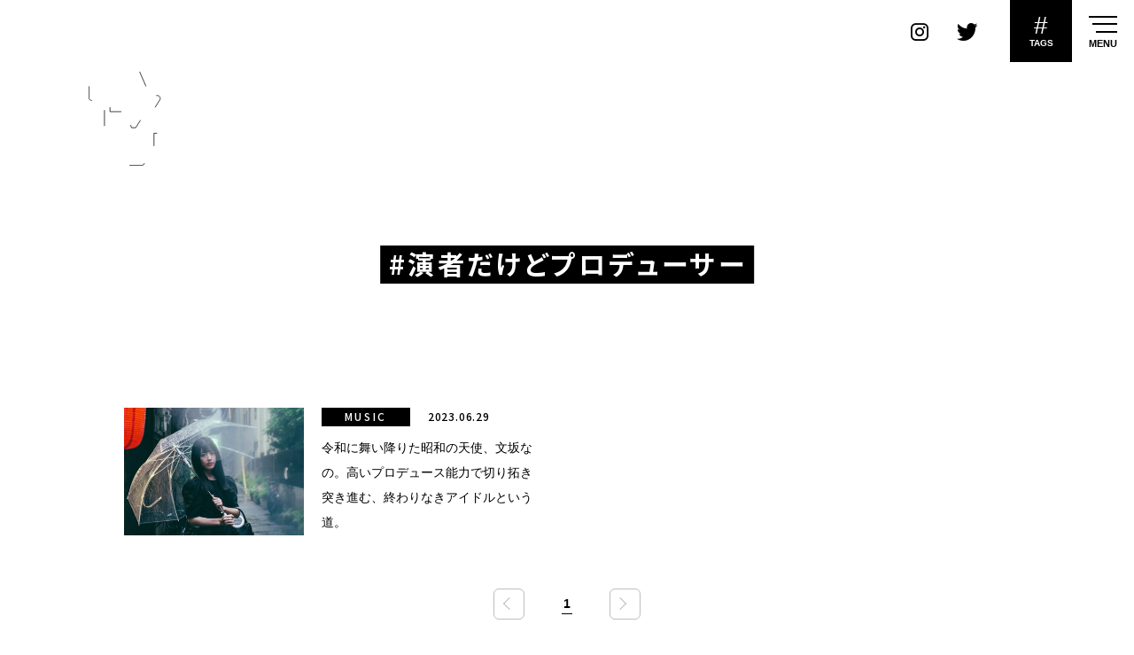

--- FILE ---
content_type: text/html; charset=UTF-8
request_url: https://marzel.jp/tag/%E6%BC%94%E8%80%85%E3%81%A0%E3%81%91%E3%81%A9%E3%83%97%E3%83%AD%E3%83%87%E3%83%A5%E3%83%BC%E3%82%B5%E3%83%BC/
body_size: 12517
content:
<!DOCTYPE html>
<html lang="ja" class="no-js no-svg">
<head>
<!-- Global site tag (gtag.js) - Google Analytics -->
<script async src="https://www.googletagmanager.com/gtag/js?id=G-MQ4S4HFM4H"></script>
<script>
  window.dataLayer = window.dataLayer || [];
  function gtag(){dataLayer.push(arguments);}
  gtag('js', new Date());
  gtag('config', 'G-MQ4S4HFM4H');
</script>
<!-- /Global site tag (gtag.js) - Google Analytics -->
<meta charset="UTF-8">
<meta http-equiv="X-UA-Compatible" content="IE=edge">
<meta http-equiv="content-language" content="ja">
<meta name="viewport" content="width=device-width, initial-scale=1, minimum-scale=1, maximum-scale=1, user-scalable=no">
<meta name="google" content="notranslate">
<meta name="keywords" content="MARZEL, マーゼル, カルチャー, culture, ファッション, fashion, アート, art, ミュージック, music, フード, food, 気になる, 楽しむ, 夢中, おもろい, メディア, 大阪, 神戸, 京都, 関西" />
<meta name="description" content="MARZEL（マーゼル）は、関西の気になるヒト、コト、カルチャーを発信するWEBメディア。ファッション、アート、ミュージック、フード…など、あらゆるシーンで独自の取り組みを楽しんでいるヒト、夢中のスタート地点にいるヒトを深掘りしながら紹介していきます。" />
<meta property="og:url" content="https://marzel.jp/tag/%E6%BC%94%E8%80%85%E3%81%A0%E3%81%91%E3%81%A9%E3%83%97%E3%83%AD%E3%83%87%E3%83%A5%E3%83%BC%E3%82%B5%E3%83%BC/" />
<meta property="og:site_name" content="MARZEL - ぼくらが今、夢中になるもの｜関西のカルチャーWEBマガジン" />
<meta property="og:title" content="演者だけどプロデューサー ｜ MARZEL &#8211; ぼくらが今、夢中になるもの｜関西のカルチャーWEBマガジン" />
<meta property="og:description" content="MARZEL（マーゼル）は、関西の気になるヒト、コト、カルチャーを発信するWEBメディア。ファッション、アート、ミュージック、フード…など、あらゆるシーンで独自の取り組みを楽しんでいるヒト、夢中のスタート地点にいるヒトを深掘りしながら紹介していきます。" />
<meta property="og:image" content="https://marzel.jp/ogp.jpg">
<meta property="og:locale" content="ja_JP">
<meta property="og:type" content="article">
<meta name="twitter:title" content="演者だけどプロデューサー ｜ MARZEL &#8211; ぼくらが今、夢中になるもの｜関西のカルチャーWEBマガジン" />
<meta name="twitter:description" content="MARZEL（マーゼル）は、関西の気になるヒト、コト、カルチャーを発信するWEBメディア。ファッション、アート、ミュージック、フード…など、あらゆるシーンで独自の取り組みを楽しんでいるヒト、夢中のスタート地点にいるヒトを深掘りしながら紹介していきます。" />
<meta name="twitter:card" content="summary_large_image" />
<meta name="twitter:image" content="https://marzel.jp/ogp.jpg">
<link rel="icon" type="image/x-icon" href="https://marzel.jp/wp/marzel.ico">
<link rel="shortcut icon" href="https://marzel.jp/wp/marzel.ico">
<link rel="preconnect" href="https://fonts.googleapis.com">
<link rel="preconnect" href="https://fonts.gstatic.com" crossorigin>
<link href="https://fonts.googleapis.com/css2?family=Noto+Sans+JP:wght@300;400;500;700&family=Nunito:wght@300;400;600;700&display=swap" rel="stylesheet">
<link rel="stylesheet" href="https://maxcdn.bootstrapcdn.com/font-awesome/4.7.0/css/font-awesome.min.css">
<link rel="stylesheet" href="https://marzel.jp/wp/css/slick.css">
<link rel="stylesheet" href="https://marzel.jp/wp/css/slick-theme.css">
<link rel="stylesheet" href="https://marzel.jp/wp/css/responsivenavi.css?1770024653">
<link rel="stylesheet" href="https://marzel.jp/wp/css/style.css?1770024653">
<link rel="apple-touch-icon" href="https://marzel.jp/wp/touch-icon.png">
<script>var site_url = 'https://marzel.jp/wp'; var current_page = '';</script>
<script src="https://ajax.googleapis.com/ajax/libs/jquery/1.11.1/jquery.min.js"></script>
<script src="https://ajax.googleapis.com/ajax/libs/webfont/1.6.26/webfont.js"></script>
<script src="https://cdnjs.cloudflare.com/ajax/libs/jquery-easing/1.4.1/jquery.easing.min.js"></script>
<script src="https://marzel.jp/wp/js/slick.min.js"></script>
<script src="https://marzel.jp/wp/js/addslick.js"></script>
<script src="https://marzel.jp/wp/js/responsivenavi.js"></script>
<script src="https://marzel.jp/wp/js/unveil.js"></script>
<script src="https://marzel.jp/wp/js/scrollto.js"></script>
<script src="https://marzel.jp/wp/js/script.js?1770024653"></script>
<script async src="https://pagead2.googlesyndication.com/pagead/js/adsbygoogle.js?client=ca-pub-9121861781916348" crossorigin="anonymous"></script>
<title>演者だけどプロデューサー ｜ MARZEL &#8211; ぼくらが今、夢中になるもの｜関西のカルチャーWEBマガジン</title>
<meta name='robots' content='max-image-preview:large' />
<link rel='dns-prefetch' href='//s.w.org' />
		<script>
			window._wpemojiSettings = {"baseUrl":"https:\/\/s.w.org\/images\/core\/emoji\/13.1.0\/72x72\/","ext":".png","svgUrl":"https:\/\/s.w.org\/images\/core\/emoji\/13.1.0\/svg\/","svgExt":".svg","source":{"concatemoji":"https:\/\/marzel.jp\/wp\/wp-includes\/js\/wp-emoji-release.min.js?ver=5.8.12"}};
			!function(e,a,t){var n,r,o,i=a.createElement("canvas"),p=i.getContext&&i.getContext("2d");function s(e,t){var a=String.fromCharCode;p.clearRect(0,0,i.width,i.height),p.fillText(a.apply(this,e),0,0);e=i.toDataURL();return p.clearRect(0,0,i.width,i.height),p.fillText(a.apply(this,t),0,0),e===i.toDataURL()}function c(e){var t=a.createElement("script");t.src=e,t.defer=t.type="text/javascript",a.getElementsByTagName("head")[0].appendChild(t)}for(o=Array("flag","emoji"),t.supports={everything:!0,everythingExceptFlag:!0},r=0;r<o.length;r++)t.supports[o[r]]=function(e){if(!p||!p.fillText)return!1;switch(p.textBaseline="top",p.font="600 32px Arial",e){case"flag":return s([127987,65039,8205,9895,65039],[127987,65039,8203,9895,65039])?!1:!s([55356,56826,55356,56819],[55356,56826,8203,55356,56819])&&!s([55356,57332,56128,56423,56128,56418,56128,56421,56128,56430,56128,56423,56128,56447],[55356,57332,8203,56128,56423,8203,56128,56418,8203,56128,56421,8203,56128,56430,8203,56128,56423,8203,56128,56447]);case"emoji":return!s([10084,65039,8205,55357,56613],[10084,65039,8203,55357,56613])}return!1}(o[r]),t.supports.everything=t.supports.everything&&t.supports[o[r]],"flag"!==o[r]&&(t.supports.everythingExceptFlag=t.supports.everythingExceptFlag&&t.supports[o[r]]);t.supports.everythingExceptFlag=t.supports.everythingExceptFlag&&!t.supports.flag,t.DOMReady=!1,t.readyCallback=function(){t.DOMReady=!0},t.supports.everything||(n=function(){t.readyCallback()},a.addEventListener?(a.addEventListener("DOMContentLoaded",n,!1),e.addEventListener("load",n,!1)):(e.attachEvent("onload",n),a.attachEvent("onreadystatechange",function(){"complete"===a.readyState&&t.readyCallback()})),(n=t.source||{}).concatemoji?c(n.concatemoji):n.wpemoji&&n.twemoji&&(c(n.twemoji),c(n.wpemoji)))}(window,document,window._wpemojiSettings);
		</script>
		<style>
img.wp-smiley,
img.emoji {
	display: inline !important;
	border: none !important;
	box-shadow: none !important;
	height: 1em !important;
	width: 1em !important;
	margin: 0 .07em !important;
	vertical-align: -0.1em !important;
	background: none !important;
	padding: 0 !important;
}
</style>
	<link rel='stylesheet' id='wp-block-library-css'  href='https://marzel.jp/wp/wp-includes/css/dist/block-library/style.min.css?ver=5.8.12' media='all' />
<link rel='stylesheet' id='wordpress-popular-posts-css-css'  href='https://marzel.jp/wp/wp-content/plugins/wordpress-popular-posts/assets/css/wpp.css?ver=5.2.4' media='all' />
<style type="text/css">0</style></head>
<body class="responsive lowerDirectory archive post-type-post tag pid-10920 loading">
<div class="boxx-mask--01" style="opacity: 0;">
  <div id="preloader">
    <div id="preloader-icon">
      <div id="preloader-spinner-2"><svg xmlns="http://www.w3.org/2000/svg"><circle cx="20" cy="20" r="15"></circle></svg></div>
    </div>
  </div>
</div>
<div id="viewport">
<header class="unveil-00">
  <div id="siteHeader" class="responsiveNavi responsiveNavi--01 responsiveNavi-effect-afterLoading-fade responsiveNavi-effect-naviOpen-fade-1 responsiveNavi-effect-naviClose-fade-1 responsiveNavi-effect-searchOpen-fade responsiveNavi-effect-searchClose-fade responsiveNavi-effect-monitorScrollAmount-slide">
    <div class="responsiveNavi-inner">
      <div class="responsiveNavi-outerNavi responsiveNavi-navi">
        <div class="responsiveNavi-inner responsiveNavi-inner-1">
          <div class="responsiveNavi-logo responsiveNavi-logo--01"></div>
        </div>
        <div class="responsiveNavi-inner responsiveNavi-inner-2">
          <div class="responsiveNavi-sns responsiveNavi-sns--01">
            <div class="responsiveNavi-sns-contents">
              <div class="responsiveNavi-sns-item">
                <div class="responsiveNavi-sns-anchor responsiveNavi-sns-anchor_icon_instagram"><a class="icon-im-instagram-1" href="https://www.instagram.com/marzel.jp/" target="_blank"><span></span></a></div>
              </div>
              <div class="responsiveNavi-sns-item">
                <div class="responsiveNavi-sns-anchor responsiveNavi-sns-anchor_icon_twitter"><a class="icon-im-twitter-1" href="https://twitter.com/marzel_jp" target="_blank"><span></span></a></div>
              </div>
            </div>
          </div><!-- /.responsiveNavi--sns.responsiveNavi-sns--01 -->
        </div>
        <div class="responsiveNavi-inner responsiveNavi-inner-3">
          <div class="responsiveNavi-naviToggle responsiveNavi-naviToggle--02">
            <div class="responsiveNavi-naviToggle-contents">
              <div class="responsiveNavi-naviToggle-item">
                <button class="responsiveNavi-naviToggle-button" type="button">
                  <div>#</div>
                  <div>TAGS</div>
                </button>
              </div>
            </div>
          </div><!-- /.responsiveNavi-naviToggle--02 -->
        </div>
        <div class="responsiveNavi-inner responsiveNavi-inner-4">
          <div class="responsiveNavi-naviToggle responsiveNavi-naviToggle--01">
            <div class="responsiveNavi-naviToggle-contents">
              <div class="responsiveNavi-naviToggle-item">
                <button class="responsiveNavi-naviToggle-button" type="button">
                  <div class="responsiveNavi-naviToggle-line responsiveNavi-naviToggle-line-1"></div>
                  <div class="responsiveNavi-naviToggle-line responsiveNavi-naviToggle-line-2"></div>
                  <div class="responsiveNavi-naviToggle-line responsiveNavi-naviToggle-line-3"></div>
                  <span>MENU</span>
                </button>
              </div>
            </div>
          </div><!-- /.responsiveNavi-naviToggle--01 -->
        </div>
      </div><!-- /.responsiveNavi--outerNavi -->
      <div class="responsiveNavi-innerNavi responsiveNavi-navi--01">
        <nav>
          <div class="responsiveNavi-menu responsiveNavi-menu--02">
            <div class="responsiveNavi-menu-contents">
              <div class="responsiveNavi-menu-item">
                <div class="responsiveNavi-menu-inner">
                  <div class="responsiveNavi-list responsiveNavi-list--01">
                    <div class="responsiveNavi-list-contents">
                      <div class="responsiveNavi-list-item">
                        <a href="https://marzel.jp/"><strong>TOP</strong></a>
                      </div>
                      <div class="responsiveNavi-list-item">
                        <a href="https://marzel.jp/about/"><strong>ABOUT</strong></a>
                      </div>
                      <div class="responsiveNavi-list-item">
                        <a href="https://marzel.jp/contact/"><strong>CONTACT</strong></a>
                      </div>
                      <div class="responsiveNavi-list-item responsiveNavi-list-item-jp">
                        <a href="https://marzel.jp/privacypolicy/"><strong>プライバシーポリシー</strong></a>
                      </div>
                      <div class="responsiveNavi-list-item responsiveNavi-list-item-jp">
                        <a href="https://marzel.jp/terms/"><strong>利用規約</strong></a>
                      </div>
                    </div>
                  </div><!-- /.responsiveNavi-list--01 -->
                  <div class="responsiveNavi-menu-wrap">
                    <div class="responsiveNavi-sns responsiveNavi-sns--02">
                      <div class="responsiveNavi-sns-contents">
                        <div class="responsiveNavi-sns-item">
                          <div class="responsiveNavi-sns-anchor"><a href="https://www.instagram.com/marzel.jp/" target="_blank"><span><img src="https://marzel.jp/wp/img/icon_instagram_1.png" alt=""></span></a></div>
                        </div>
                        <div class="responsiveNavi-sns-item">
                          <div class="responsiveNavi-sns-anchor"><a href="https://twitter.com/marzel_jp" target="_blank"><span><img src="https://marzel.jp/wp/img/icon_twitter_1.png" alt=""></span></a></div>
                        </div>
                      </div>
                    </div><!-- /.responsiveNavi-sns--02 -->
                  </div>
                </div>
              </div>
              <div class="responsiveNavi-menu-item">
                <div class="responsiveNavi-menu-inner">
                  <div class="title--01">
                    <div class="title-contents">
                      <div class="title-item">
                        <div class="title-title"><big><strong>Category</strong></big><span>カテゴリー</span></div>
                      </div>
                    </div>
                  </div>
                  <div class="gridView--01">
                    <div class="gridView-contents">
                      <div class="gridView-item">
                        <div class="boxx--01a">
                          <div class="boxx-contents">
                            <div class="boxx-item">
                              <a href="https://marzel.jp/fashion/">
                                <div class="boxx-figure">
                                  <div class="boxx-image">
                                    <div class="boxx-pcImage"><img src="https://marzel.jp/wp/wp-content/uploads/2023/01/fashion_thum-320x320.jpg"></div>
                                    <div class="boxx-spImage"><img src="https://marzel.jp/wp/wp-content/uploads/2023/01/fashion_thum-320x320.jpg"></div>
                                  </div>
                                </div>
                                <div class="boxx-text">
                                  <div class="boxx-title"><big><strong>Fashion</strong></big><strong>ファッション</strong></div>
                                  <div class="boxx-object"><svg version="1.1" id="" xmlns="http://www.w3.org/2000/svg" xmlns:xlink="http://www.w3.org/1999/xlink" x="0px" y="0px" width="49.938px" height="5.318px" viewBox="0 0 49.938 5.318" enable-background="new 0 0 49.938 5.318" xml:space="preserve"><path fill-rule="evenodd" clip-rule="evenodd" fill="none" stroke="#000000" stroke-linecap="round" stroke-linejoin="round" stroke-miterlimit="10" d="M45.121,0.5l4.317,4.318H0.5"></path></svg></div>
                                </div>
                              </a>
                            </div>
                          </div>
                        </div>
                      </div>
                      <div class="gridView-item">
                        <div class="boxx--01a">
                          <div class="boxx-contents">
                            <div class="boxx-item">
                              <a href="https://marzel.jp/art/">
                                <div class="boxx-figure">
                                  <div class="boxx-image">
                                    <div class="boxx-pcImage"><img src="https://marzel.jp/wp/wp-content/uploads/2023/01/art_thum-320x320.jpg"></div>
                                    <div class="boxx-spImage"><img src="https://marzel.jp/wp/wp-content/uploads/2023/01/art_thum-320x320.jpg"></div>
                                  </div>
                                </div>
                                <div class="boxx-text">
                                  <div class="boxx-title"><big><strong>Art</strong></big><strong>アート</strong></div>
                                  <div class="boxx-object"><svg version="1.1" id="" xmlns="http://www.w3.org/2000/svg" xmlns:xlink="http://www.w3.org/1999/xlink" x="0px" y="0px" width="49.938px" height="5.318px" viewBox="0 0 49.938 5.318" enable-background="new 0 0 49.938 5.318" xml:space="preserve"><path fill-rule="evenodd" clip-rule="evenodd" fill="none" stroke="#000000" stroke-linecap="round" stroke-linejoin="round" stroke-miterlimit="10" d="M45.121,0.5l4.317,4.318H0.5"></path></svg></div>
                                </div>
                              </a>
                            </div>
                          </div>
                        </div>
                      </div>
                      <div class="gridView-item">
                        <div class="boxx--01a">
                          <div class="boxx-contents">
                            <div class="boxx-item">
                              <a href="https://marzel.jp/music/">
                                <div class="boxx-figure">
                                  <div class="boxx-image">
                                    <div class="boxx-pcImage"><img src="https://marzel.jp/wp/wp-content/uploads/2023/01/music_thumb-320x320.jpg"></div>
                                    <div class="boxx-spImage"><img src="https://marzel.jp/wp/wp-content/uploads/2023/01/music_thumb-320x320.jpg"></div>
                                  </div>
                                </div>
                                <div class="boxx-text">
                                  <div class="boxx-title"><big><strong>Music</strong></big><strong>ミュージック</strong></div>
                                  <div class="boxx-object"><svg version="1.1" id="" xmlns="http://www.w3.org/2000/svg" xmlns:xlink="http://www.w3.org/1999/xlink" x="0px" y="0px" width="49.938px" height="5.318px" viewBox="0 0 49.938 5.318" enable-background="new 0 0 49.938 5.318" xml:space="preserve"><path fill-rule="evenodd" clip-rule="evenodd" fill="none" stroke="#000000" stroke-linecap="round" stroke-linejoin="round" stroke-miterlimit="10" d="M45.121,0.5l4.317,4.318H0.5"></path></svg></div>
                                </div>
                              </a>
                            </div>
                          </div>
                        </div>
                      </div>
                      <div class="gridView-item">
                        <div class="boxx--01a">
                          <div class="boxx-contents">
                            <div class="boxx-item">
                              <a href="https://marzel.jp/food/">
                                <div class="boxx-figure">
                                  <div class="boxx-image">
                                    <div class="boxx-pcImage"><img src="https://marzel.jp/wp/wp-content/uploads/2023/01/food_thum-320x320.jpg"></div>
                                    <div class="boxx-spImage"><img src="https://marzel.jp/wp/wp-content/uploads/2023/01/food_thum-320x320.jpg"></div>
                                  </div>
                                </div>
                                <div class="boxx-text">
                                  <div class="boxx-title"><big><strong>Food</strong></big><strong>フード</strong></div>
                                  <div class="boxx-object"><svg version="1.1" id="" xmlns="http://www.w3.org/2000/svg" xmlns:xlink="http://www.w3.org/1999/xlink" x="0px" y="0px" width="49.938px" height="5.318px" viewBox="0 0 49.938 5.318" enable-background="new 0 0 49.938 5.318" xml:space="preserve"><path fill-rule="evenodd" clip-rule="evenodd" fill="none" stroke="#000000" stroke-linecap="round" stroke-linejoin="round" stroke-miterlimit="10" d="M45.121,0.5l4.317,4.318H0.5"></path></svg></div>
                                </div>
                              </a>
                            </div>
                          </div>
                        </div>
                      </div>
                      <div class="gridView-item">
                        <div class="boxx--01a">
                          <div class="boxx-contents">
                            <div class="boxx-item">
                              <a href="https://marzel.jp/culture/">
                                <div class="boxx-figure">
                                  <div class="boxx-image">
                                    <div class="boxx-pcImage"><img src="https://marzel.jp/wp/wp-content/uploads/2023/01/culture_thum-320x320.jpg"></div>
                                    <div class="boxx-spImage"><img src="https://marzel.jp/wp/wp-content/uploads/2023/01/culture_thum-320x320.jpg"></div>
                                  </div>
                                </div>
                                <div class="boxx-text">
                                  <div class="boxx-title"><big><strong>Culture</strong></big><strong>カルチャー</strong></div>
                                  <div class="boxx-object"><svg version="1.1" id="" xmlns="http://www.w3.org/2000/svg" xmlns:xlink="http://www.w3.org/1999/xlink" x="0px" y="0px" width="49.938px" height="5.318px" viewBox="0 0 49.938 5.318" enable-background="new 0 0 49.938 5.318" xml:space="preserve"><path fill-rule="evenodd" clip-rule="evenodd" fill="none" stroke="#000000" stroke-linecap="round" stroke-linejoin="round" stroke-miterlimit="10" d="M45.121,0.5l4.317,4.318H0.5"></path></svg></div>
                                </div>
                              </a>
                            </div>
                          </div>
                        </div>
                      </div>
                      <div class="gridView-item">
                        <div class="boxx--01a">
                          <div class="boxx-contents">
                            <div class="boxx-item">
                              <a href="https://marzel.jp/other/">
                                <div class="boxx-figure">
                                  <div class="boxx-image">
                                    <div class="boxx-pcImage"><img src="https://marzel.jp/wp/wp-content/uploads/2021/10/m_other-320x320.jpg"></div>
                                    <div class="boxx-spImage"><img src="https://marzel.jp/wp/wp-content/uploads/2021/10/m_other-320x320.jpg"></div>
                                  </div>
                                </div>
                                <div class="boxx-text">
                                  <div class="boxx-title"><big><strong>Other</strong></big><strong>その他</strong></div>
                                  <div class="boxx-object"><svg version="1.1" id="" xmlns="http://www.w3.org/2000/svg" xmlns:xlink="http://www.w3.org/1999/xlink" x="0px" y="0px" width="49.938px" height="5.318px" viewBox="0 0 49.938 5.318" enable-background="new 0 0 49.938 5.318" xml:space="preserve"><path fill-rule="evenodd" clip-rule="evenodd" fill="none" stroke="#000000" stroke-linecap="round" stroke-linejoin="round" stroke-miterlimit="10" d="M45.121,0.5l4.317,4.318H0.5"></path></svg></div>
                                </div>
                              </a>
                            </div>
                          </div>
                        </div>
                      </div>
                    </div>
                  </div><!-- /.gridView-01 -->
                </div>
              </div>
            </div>
          </div>
          <div class="responsiveNavi-menu responsiveNavi-menu--03">
            <div class="responsiveNavi-menu-contents">
              <div class="responsiveNavi-menu-item">
                <div class="responsiveNavi-menu-inner">
                  <div class="title--01">
                    <div class="title-contents">
                      <div class="title-item">
                        <div class="title-title"><big><strong>Tags</strong></big><span>タグ</span></div>
                      </div>
                    </div>
                  </div>
                  <div class="boxx-tag--01">
                    <div class="boxx-tag-contents">
<a href="https://marzel.jp/tag/awesome/" class="tag-cloud-link tag-link-63 tag-link-position-1" style="font-size: 17.431279620853px;" aria-label="awesome (13個の項目)">awesome</a>
<a href="https://marzel.jp/tag/cafe/" class="tag-cloud-link tag-link-21 tag-link-position-2" style="font-size: 17.587677725118px;" aria-label="cafe (14個の項目)">cafe</a>
<a href="https://marzel.jp/tag/cool/" class="tag-cloud-link tag-link-61 tag-link-position-3" style="font-size: 19.36018957346px;" aria-label="cool (32個の項目)">cool</a>
<a href="https://marzel.jp/tag/culture/" class="tag-cloud-link tag-link-74 tag-link-position-4" style="font-size: 23.530805687204px;" aria-label="culture (208個の項目)">culture</a>
<a href="https://marzel.jp/tag/design/" class="tag-cloud-link tag-link-64 tag-link-position-5" style="font-size: 19.672985781991px;" aria-label="design (37個の項目)">design</a>
<a href="https://marzel.jp/tag/designer/" class="tag-cloud-link tag-link-65 tag-link-position-6" style="font-size: 16.388625592417px;" aria-label="designer (8個の項目)">designer</a>
<a href="https://marzel.jp/tag/dig%e3%82%8b/" class="tag-cloud-link tag-link-44 tag-link-position-7" style="font-size: 16.388625592417px;" aria-label="digる (8個の項目)">digる</a>
<a href="https://marzel.jp/tag/dj/" class="tag-cloud-link tag-link-35 tag-link-position-8" style="font-size: 18.004739336493px;" aria-label="DJ (17個の項目)">DJ</a>
<a href="https://marzel.jp/tag/dope/" class="tag-cloud-link tag-link-58 tag-link-position-9" style="font-size: 21.080568720379px;" aria-label="dope (70個の項目)">dope</a>
<a href="https://marzel.jp/tag/fashion/" class="tag-cloud-link tag-link-30 tag-link-position-10" style="font-size: 22.175355450237px;" aria-label="fashion (115個の項目)">fashion</a>
<a href="https://marzel.jp/tag/music/" class="tag-cloud-link tag-link-34 tag-link-position-11" style="font-size: 21.184834123223px;" aria-label="music (73個の項目)">music</a>
<a href="https://marzel.jp/tag/photo/" class="tag-cloud-link tag-link-36 tag-link-position-12" style="font-size: 16.649289099526px;" aria-label="photo (9個の項目)">photo</a>
<a href="https://marzel.jp/tag/sapeur/" class="tag-cloud-link tag-link-57 tag-link-position-13" style="font-size: 13.938388625592px;" aria-label="SAPEUR (2個の項目)">SAPEUR</a>
<a href="https://marzel.jp/tag/%e3%81%8a%e6%b4%92%e8%90%bd%e3%81%a7%e5%84%aa%e9%9b%85%e3%81%aa%e7%b4%b3%e5%a3%ab%e5%8d%94%e4%bc%9a/" class="tag-cloud-link tag-link-59 tag-link-position-14" style="font-size: 13.938388625592px;" aria-label="お洒落で優雅な紳士協会 (2個の項目)">お洒落で優雅な紳士協会</a>
<a href="https://marzel.jp/tag/%e3%81%a9%e3%82%93%e3%81%aa%e8%a1%97%ef%bc%9f/" class="tag-cloud-link tag-link-71 tag-link-position-15" style="font-size: 13.938388625592px;" aria-label="どんな街？ (2個の項目)">どんな街？</a>
<a href="https://marzel.jp/tag/%e3%82%81%e3%81%a1%e3%82%83%e3%81%8f%e3%81%a1%e3%82%83%e3%81%8b%e3%81%a3%e3%81%93%e3%81%84%e3%81%84%e3%82%b9%e3%83%bc%e3%83%84/" class="tag-cloud-link tag-link-51 tag-link-position-16" style="font-size: 13.938388625592px;" aria-label="めちゃくちゃかっこいいスーツ (2個の項目)">めちゃくちゃかっこいいスーツ</a>
<a href="https://marzel.jp/tag/%e3%82%a2%e3%83%a1%e6%9d%91/" class="tag-cloud-link tag-link-40 tag-link-position-17" style="font-size: 19.568720379147px;" aria-label="アメ村 (35個の項目)">アメ村</a>
<a href="https://marzel.jp/tag/%e3%82%a2%e3%83%bc%e3%83%86%e3%82%a3%e3%82%b9%e3%83%88/" class="tag-cloud-link tag-link-50 tag-link-position-18" style="font-size: 20.872037914692px;" aria-label="アーティスト (63個の項目)">アーティスト</a>
<a href="https://marzel.jp/tag/%e3%82%a2%e3%83%bc%e3%83%88%e3%83%87%e3%82%a3%e3%83%ac%e3%82%af%e3%82%bf%e3%83%bc/" class="tag-cloud-link tag-link-66 tag-link-position-19" style="font-size: 16.127962085308px;" aria-label="アートディレクター (7個の項目)">アートディレクター</a>
<a href="https://marzel.jp/tag/%e3%82%a4%e3%83%b3%e3%82%bf%e3%83%93%e3%83%a5%e3%83%bc/" class="tag-cloud-link tag-link-15 tag-link-position-20" style="font-size: 24px;" aria-label="インタビュー (255個の項目)">インタビュー</a>
<a href="https://marzel.jp/tag/%e3%82%a8%e3%83%ac%e3%82%ac%e3%83%b3%e3%83%88%e3%81%a7%e6%84%89%e5%bf%ab%e3%81%aa%e4%bb%b2%e9%96%93%e3%81%9f%e3%81%a1/" class="tag-cloud-link tag-link-60 tag-link-position-21" style="font-size: 13.938388625592px;" aria-label="エレガントで愉快な仲間たち (2個の項目)">エレガントで愉快な仲間たち</a>
<a href="https://marzel.jp/tag/%e3%82%af%e3%83%aa%e3%82%a8%e3%82%a4%e3%83%86%e3%82%a3%e3%83%96%e3%83%87%e3%82%a3%e3%83%ac%e3%82%af%e3%82%bf%e3%83%bc/" class="tag-cloud-link tag-link-68 tag-link-position-22" style="font-size: 13px;" aria-label="クリエイティブディレクター (1個の項目)">クリエイティブディレクター</a>
<a href="https://marzel.jp/tag/%e3%82%b0%e3%83%a9%e3%83%95%e3%82%a3%e3%83%83%e3%82%af%e3%83%87%e3%82%b6%e3%82%a4%e3%83%8a%e3%83%bc/" class="tag-cloud-link tag-link-49 tag-link-position-23" style="font-size: 16.649289099526px;" aria-label="グラフィックデザイナー (9個の項目)">グラフィックデザイナー</a>
<a href="https://marzel.jp/tag/%e3%82%b3%e3%83%b3%e3%82%b4/" class="tag-cloud-link tag-link-56 tag-link-position-24" style="font-size: 13.938388625592px;" aria-label="コンゴ (2個の項目)">コンゴ</a>
<a href="https://marzel.jp/tag/%e3%82%b5%e3%83%96%e3%82%ab%e3%83%ab%e3%83%81%e3%83%a3%e3%83%bc/" class="tag-cloud-link tag-link-37 tag-link-position-25" style="font-size: 20.611374407583px;" aria-label="サブカルチャー (57個の項目)">サブカルチャー</a>
<a href="https://marzel.jp/tag/%e3%82%b5%e3%83%97%e3%83%bc%e3%83%ab/" class="tag-cloud-link tag-link-47 tag-link-position-26" style="font-size: 13.938388625592px;" aria-label="サプール (2個の項目)">サプール</a>
<a href="https://marzel.jp/tag/%e3%82%b9%e3%83%bc%e3%83%84/" class="tag-cloud-link tag-link-48 tag-link-position-27" style="font-size: 13.938388625592px;" aria-label="スーツ (2個の項目)">スーツ</a>
<a href="https://marzel.jp/tag/%e3%83%b4%e3%82%a3%e3%83%b3%e3%83%86%e3%83%bc%e3%82%b8/" class="tag-cloud-link tag-link-42 tag-link-position-28" style="font-size: 18.317535545024px;" aria-label="ヴィンテージ (20個の項目)">ヴィンテージ</a>
<a href="https://marzel.jp/tag/%e5%86%99%e7%9c%9f/" class="tag-cloud-link tag-link-76 tag-link-position-29" style="font-size: 15.867298578199px;" aria-label="写真 (6個の項目)">写真</a>
<a href="https://marzel.jp/tag/%e5%8e%9f%e7%82%b9%e7%a2%ba%e8%aa%8d%e3%81%ae%e6%97%85/" class="tag-cloud-link tag-link-55 tag-link-position-30" style="font-size: 13.938388625592px;" aria-label="原点確認の旅 (2個の項目)">原点確認の旅</a>
<a href="https://marzel.jp/tag/%e5%8f%a4%e7%9d%80/" class="tag-cloud-link tag-link-41 tag-link-position-31" style="font-size: 19.412322274882px;" aria-label="古着 (33個の項目)">古着</a>
<a href="https://marzel.jp/tag/%e5%8f%a4%e7%9d%80%e5%b1%8b%e5%8d%81%e5%9b%9b%e6%89%8d/" class="tag-cloud-link tag-link-39 tag-link-position-32" style="font-size: 16.127962085308px;" aria-label="古着屋十四才 (7個の項目)">古着屋十四才</a>
<a href="https://marzel.jp/tag/%e5%a4%a2%e3%82%92%e5%8f%b6%e3%81%88%e3%82%8b/" class="tag-cloud-link tag-link-54 tag-link-position-33" style="font-size: 13.938388625592px;" aria-label="夢を叶える (2個の項目)">夢を叶える</a>
<a href="https://marzel.jp/tag/%e5%a4%a7%e9%98%aa/" class="tag-cloud-link tag-link-67 tag-link-position-34" style="font-size: 22.957345971564px;" aria-label="大阪 (163個の項目)">大阪</a>
<a href="https://marzel.jp/tag/%e5%a4%a7%e9%98%aa%e3%81%ae%e6%96%87%e5%8c%96/" class="tag-cloud-link tag-link-75 tag-link-position-35" style="font-size: 16.857819905213px;" aria-label="大阪の文化 (10個の項目)">大阪の文化</a>
<a href="https://marzel.jp/tag/%e5%ba%83%e5%91%8a%e3%81%a8%e3%81%af%e5%bf%9c%e6%8f%b4%e3%81%99%e3%82%8b%e3%81%93%e3%81%a8/" class="tag-cloud-link tag-link-69 tag-link-position-36" style="font-size: 13px;" aria-label="広告とは応援すること (1個の項目)">広告とは応援すること</a>
<a href="https://marzel.jp/tag/%e6%80%9d%e3%81%84%e7%ab%8b%e3%81%a3%e3%81%9f%e3%82%89%e8%a1%8c%e5%8b%95/" class="tag-cloud-link tag-link-53 tag-link-position-37" style="font-size: 13px;" aria-label="思い立ったら行動 (1個の項目)">思い立ったら行動</a>
<a href="https://marzel.jp/tag/%e6%81%af%e3%82%92%e3%81%99%e3%82%8b%e3%82%88%e3%81%86%e3%81%ab%e3%83%87%e3%82%b6%e3%82%a4%e3%83%b3%e3%82%92%e3%81%99%e3%82%8b/" class="tag-cloud-link tag-link-70 tag-link-position-38" style="font-size: 13px;" aria-label="息をするようにデザインをする (1個の項目)">息をするようにデザインをする</a>
<a href="https://marzel.jp/tag/%e7%ad%8b%e3%83%88%e3%83%ac/" class="tag-cloud-link tag-link-13 tag-link-position-39" style="font-size: 13.938388625592px;" aria-label="筋トレ (2個の項目)">筋トレ</a>
<a href="https://marzel.jp/tag/%e8%87%aa%e5%88%86%e3%81%ae%e7%b5%b5%e3%81%a7%e3%82%b9%e3%83%bc%e3%83%84%e3%82%92%e4%bd%9c%e3%82%8b/" class="tag-cloud-link tag-link-52 tag-link-position-40" style="font-size: 13.938388625592px;" aria-label="自分の絵でスーツを作る (2個の項目)">自分の絵でスーツを作る</a>
<a href="https://marzel.jp/tag/%e8%89%b2%e3%81%a8%e3%82%8a%e3%81%a9%e3%82%8a/" class="tag-cloud-link tag-link-78 tag-link-position-41" style="font-size: 13px;" aria-label="色とりどり (1個の項目)">色とりどり</a>
<a href="https://marzel.jp/tag/%e8%a1%97%e3%81%ae%e6%96%87%e5%8c%96/" class="tag-cloud-link tag-link-72 tag-link-position-42" style="font-size: 18.004739336493px;" aria-label="街の文化 (17個の項目)">街の文化</a>
<a href="https://marzel.jp/tag/%e8%bf%91%e9%89%84%e3%83%90%e3%83%95%e3%82%a1%e3%83%ad%e3%83%bc%e3%82%ba%e3%81%ae%e3%82%ad%e3%83%a3%e3%83%83%e3%83%97/" class="tag-cloud-link tag-link-43 tag-link-position-43" style="font-size: 13.938388625592px;" aria-label="近鉄バファローズのキャップ (2個の項目)">近鉄バファローズのキャップ</a>
<a href="https://marzel.jp/tag/%e9%81%93%e9%a0%93%e5%a0%80/" class="tag-cloud-link tag-link-77 tag-link-position-44" style="font-size: 14.563981042654px;" aria-label="道頓堀 (3個の項目)">道頓堀</a>
<a href="https://marzel.jp/tag/%e9%8a%ad%e6%b9%af/" class="tag-cloud-link tag-link-20 tag-link-position-45" style="font-size: 16.127962085308px;" aria-label="銭湯 (7個の項目)">銭湯</a>                    </div>
                  </div>
                </div>
              </div>
            </div>
          </div>
          <div class="responsiveNavi-close responsiveNavi-close--01">
            <div class="responsiveNavi-close-contents">
              <div  class="responsiveNavi-close-item"><button><span>CLOSE</span></button></div>
            </div>
          </div>
        </nav>
      </div><!-- /.responsiveNavi--innerNavi -->
    </div>
    <div class="responsiveNavi-mask"></div><!-- /.responsiveNavi--mask -->
  </div>
  <div class="responsiveNavi-bg responsiveNavi-bg--01"></div>
</header>
<main>
  <div class="contents">
    <div class="contents-header">
      <div class="mainVisual--03a mainVisual_type_hash">

                <div class="mainVisual-sns--01">
          <div class="mainVisual-sns-contents">
            <div class="mainVisual-sns-item">
              <div class="mainVisual-sns-anchor mainVisual-sns--anchor_icon_instagram"><a class="icon-im-instagram-1" href="#" target="_blank"><span></span></a></div>
            </div>
            <div class="mainVisual-sns-item">
              <div class="mainVisual-sns-anchor mainVisual-sns--anchor_icon_twitter"><a class="icon-im-twitter-1" href="#" target="_blank"><span></span></a></div>
            </div>
          </div>
        </div>

        <div class="wrap--01">
          <div class="wrap--w1100">
            <div class="mainVisual-contents">
              <div class="mainVisual-item">
                <div class="mainVisual-image">
                  <div class="mainVisual-pcImage"></div>
                  <div class="mainVisual-spImage"></div>
                </div>
                <div class="mainVisual-text">
                  <div class="mainVisual-title">演者だけどプロデューサー</div>
                  <!--<div class="mainVisual-sentence"></div>-->
                </div>
              </div>
              <h1 class="mainVisual--object mainVisual--object-1 mainVisual_animation_logo_1"><a href="https://marzel.jp"><svg version="1.1" id="" xmlns="http://www.w3.org/2000/svg" xmlns:xlink="http://www.w3.org/1999/xlink" x="0px" y="0px" viewBox="0 0 154.51 194.78" style="" xml:space="preserve" preserveAspectRatio="none"><style type="text/css">  .st0{fill:none;stroke:#040000;stroke-width:1.2482;stroke-linecap:round;stroke-linejoin:round;stroke-miterlimit:10;}</style><path class="st0" d="M0.62,46.13v20.9c0,6.98,10.41,6.98,10.41,0V25.48l17.39,29.15c1.98,3.23,6.98,3.23,8.95,0l17.28-29.15  l0.09,37.51l-19.71,0.08c-2.92,0-5.21,2.29-5.21,5.21L29.8,90.88 M125.08,84.6l8.55-13.61c2.08-3.33-0.52-8.02-4.37-8.02h-2.74  L100.76,3.51c-1.67-3.85-7.91-3.85-9.58,0L65.17,63.53l-0.1-56.89c0-4.79-7.29-6.77-9.68-2.71L32.9,41.72L10.31,3.93  c-2.5-4.06-9.68-2.08-9.68,2.71v39.49 M122.62,157.13v-23.36h8.2c6.98,0,6.98-10.41,0-10.41h-13.09c-0.21-0.01-0.41-0.01-0.62,0  h-16.38l24.35-38.76 M77.25,194.16h22.19c6.98,0,6.98-10.41,0-10.41H65.08v-19.78h23.74c6.98,0,6.98-10.41,0-10.41H65.08v-19.78  h10.96c0.2,0.01,0.39,0.01,0.59,0h14.62h8.19h12.77v55.18c0,2.92,2.29,5.21,5.21,5.21h31.23c6.98,0,6.98-10.41,0-10.41h-26.03  v-26.62 M29.8,90.88l-0.07,37.69c0,6.98,10.41,6.98,10.41,0v-24.99h18.22c4.19,3.29,7.06,7.29,11.15,19.78h-9.64  c-2.92,0-5.21,2.29-5.21,5.21v29.64c-0.04,0.37,0,0.73,0,1.1v29.64c0,2.92,2.29,5.21,5.21,5.21h17.38 M95.97,18.71l12.36,28.53  H83.61L95.97,18.71z M60.95,93.15c-0.61-0.11-1.21-0.09-1.77,0.02l-19.02,0.08V73.38h19.99c6.04,0,11.25,4.27,11.25,10v0.1  C71.38,88.88,66.58,92.84,60.95,93.15z M97.02,109.61l-8.64,13.75h-7.93c-3.63-11.78-6.64-18.15-9.76-22.3  c6.69-3.48,11.1-10.19,11.1-17.68c0-6.03-2.76-11.5-7.23-15.26l4.53-10.47h33.74h0l2.3,5.32H92.92c-6.98,0-6.98,10.41,0,10.41h26.86  L97.02,109.61"></path><style data-made-with="vivus-instant">.frGebYsB_0{stroke-dasharray:1792 1794;stroke-dashoffset:1793;animation:frGebYsB_draw 2000ms ease-in-out 1000ms forwards;}@keyframes frGebYsB_draw{100%{stroke-dashoffset:0;}}@keyframes frGebYsB_fade{0%{stroke-opacity:1;}94.44444444444444%{stroke-opacity:1;}100%{stroke-opacity:0;}}</style></svg></a></h1>
            </div>
          </div>
        </div>
      </div>
    </div><!-- /.contents--header -->
    <div id="responsiveNavi-display" class="contents-main">
      <div class="contents-inner">
        <section id="section-article-1">
          <div class="gridView--01 gridView_col_2 gridView_cols_x60y40 gridView_col_sp_1 gridView_cols_sp_x0y50">
            <div class="wrap--01">
              <div class="wrap--w1000">
                <div class="gridView-contents">
                  <div class="gridView-item">
                    <div class="boxx--03">
                      <div class="boxx-contents">
                        <div class="boxx-item">
                          <a href="https://marzel.jp/music/post2023062910920/">
                            <div class="boxx-image">
                              <div class="boxx-pcImage"><img width="388" height="275" src="https://marzel.jp/wp/wp-content/uploads/2023/06/ayasakanano_thumb-388x275.jpg" class="attachment-g size-g wp-post-image" alt="" loading="lazy" /></div>
                              <div class="boxx-spImage"><img width="388" height="275" src="https://marzel.jp/wp/wp-content/uploads/2023/06/ayasakanano_thumb-388x275.jpg" class="attachment-g size-g wp-post-image" alt="" loading="lazy" /></div>
                            </div>
                            <div class="boxx-text">
                              <div class="boxx-title">令和に舞い降りた昭和の天使、文坂なの。高いプロデュース能力で切り拓き突き進む、終わりなきアイドルという道。</div>
                              <div class="boxx-remarks remarks--01 remarks_align_left remarks_sp_align_left">
                                <div class="remarks-category">
                                  <div>music</div>
                                </div>
                                <div class="remarks-date"><time>2023.06.29</time></div>
                              </div>
                            </div>
                          </a>
                        </div>
                      </div>
                    </div>
                  </div>
                </div>
              </div>
            </div>
          </div><!-- /.gridView-01 -->
          <div id="pageNavi" class="pageNavi-01">
            <div data-max_num_pages="1" data-paged="1">
              <div class='wp-pagenavi' role='navigation'>
<span class='pages'>1 / 1</span><span aria-current='page' class='current'>1</span>
</div>            </div>
          </div>
        </section>
        <section id="section-category-1">
          <div class="title--01">
            <div class="wrap--01">
              <div class="wrap--w1600">
                <div class="title-contents">
                  <div class="title-item">
                    <div class="title-title"><big><strong>Category</strong></big><span>カテゴリー</span></div>
                  </div>
                </div>
              </div>
            </div>
          </div>
          <div class="gridView--01 gridView_col_6 gridView_cols_x30y0 gridView_col_sp_3 gridView_cols_sp_x12y16 gridView_alignX_sp_center">
            <div class="wrap--01">
              <div class="wrap--w1000">
                <div class="gridView-contents">
                  <div class="gridView-item">
                    <div class="boxx--01b">
                      <div class="boxx-contents">
                        <div class="boxx-item">
                          <a href="https://marzel.jp/fashion/">
                            <div class="boxx-figure">
                              <div class="boxx-image"><img src="https://marzel.jp/wp/wp-content/uploads/2023/01/fashion_thum.jpg?"></div>
                            </div>
                            <div class="boxx-text">
                              <div class="boxx-title"><big><strong>Fashion</strong></big><strong>ファッション</strong></div>
                              <div class="boxx-object"><svg version="1.1" id="" xmlns="http://www.w3.org/2000/svg" xmlns:xlink="http://www.w3.org/1999/xlink" x="0px" y="0px" width="49.938px" height="5.318px" viewBox="0 0 49.938 5.318" enable-background="new 0 0 49.938 5.318" xml:space="preserve"><path fill-rule="evenodd" clip-rule="evenodd" fill="none" stroke="#000000" stroke-linecap="round" stroke-linejoin="round" stroke-miterlimit="10" d="M45.121,0.5l4.317,4.318H0.5"></path></svg></div>
                            </div>
                          </a>
                        </div>
                      </div>
                    </div>
                  </div>
                  <div class="gridView-item">
                    <div class="boxx--01b">
                      <div class="boxx-contents">
                        <div class="boxx-item">
                          <a href="https://marzel.jp/art/">
                            <div class="boxx-figure">
                              <div class="boxx-image"><img src="https://marzel.jp/wp/wp-content/uploads/2023/01/art_thum.jpg?"></div>
                            </div>
                            <div class="boxx-text">
                              <div class="boxx-title"><big><strong>Art</strong></big><strong>アート</strong></div>
                              <div class="boxx-object"><svg version="1.1" id="" xmlns="http://www.w3.org/2000/svg" xmlns:xlink="http://www.w3.org/1999/xlink" x="0px" y="0px" width="49.938px" height="5.318px" viewBox="0 0 49.938 5.318" enable-background="new 0 0 49.938 5.318" xml:space="preserve"><path fill-rule="evenodd" clip-rule="evenodd" fill="none" stroke="#000000" stroke-linecap="round" stroke-linejoin="round" stroke-miterlimit="10" d="M45.121,0.5l4.317,4.318H0.5"></path></svg></div>
                            </div>
                          </a>
                        </div>
                      </div>
                    </div>
                  </div>
                  <div class="gridView-item">
                    <div class="boxx--01b">
                      <div class="boxx-contents">
                        <div class="boxx-item">
                          <a href="https://marzel.jp/music/">
                            <div class="boxx-figure">
                              <div class="boxx-image"><img src="https://marzel.jp/wp/wp-content/uploads/2023/01/music_thumb.jpg?"></div>
                            </div>
                            <div class="boxx-text">
                              <div class="boxx-title"><big><strong>Music</strong></big><strong>ミュージック</strong></div>
                              <div class="boxx-object"><svg version="1.1" id="" xmlns="http://www.w3.org/2000/svg" xmlns:xlink="http://www.w3.org/1999/xlink" x="0px" y="0px" width="49.938px" height="5.318px" viewBox="0 0 49.938 5.318" enable-background="new 0 0 49.938 5.318" xml:space="preserve"><path fill-rule="evenodd" clip-rule="evenodd" fill="none" stroke="#000000" stroke-linecap="round" stroke-linejoin="round" stroke-miterlimit="10" d="M45.121,0.5l4.317,4.318H0.5"></path></svg></div>
                            </div>
                          </a>
                        </div>
                      </div>
                    </div>
                  </div>
                  <div class="gridView-item">
                    <div class="boxx--01b">
                      <div class="boxx-contents">
                        <div class="boxx-item">
                          <a href="https://marzel.jp/food/">
                            <div class="boxx-figure">
                              <div class="boxx-image"><img src="https://marzel.jp/wp/wp-content/uploads/2023/01/food_thum.jpg?"></div>
                            </div>
                            <div class="boxx-text">
                              <div class="boxx-title"><big><strong>Food</strong></big><strong>フード</strong></div>
                              <div class="boxx-object"><svg version="1.1" id="" xmlns="http://www.w3.org/2000/svg" xmlns:xlink="http://www.w3.org/1999/xlink" x="0px" y="0px" width="49.938px" height="5.318px" viewBox="0 0 49.938 5.318" enable-background="new 0 0 49.938 5.318" xml:space="preserve"><path fill-rule="evenodd" clip-rule="evenodd" fill="none" stroke="#000000" stroke-linecap="round" stroke-linejoin="round" stroke-miterlimit="10" d="M45.121,0.5l4.317,4.318H0.5"></path></svg></div>
                            </div>
                          </a>
                        </div>
                      </div>
                    </div>
                  </div>
                  <div class="gridView-item">
                    <div class="boxx--01b">
                      <div class="boxx-contents">
                        <div class="boxx-item">
                          <a href="https://marzel.jp/culture/">
                            <div class="boxx-figure">
                              <div class="boxx-image"><img src="https://marzel.jp/wp/wp-content/uploads/2023/01/culture_thum.jpg?"></div>
                            </div>
                            <div class="boxx-text">
                              <div class="boxx-title"><big><strong>Culture</strong></big><strong>カルチャー</strong></div>
                              <div class="boxx-object"><svg version="1.1" id="" xmlns="http://www.w3.org/2000/svg" xmlns:xlink="http://www.w3.org/1999/xlink" x="0px" y="0px" width="49.938px" height="5.318px" viewBox="0 0 49.938 5.318" enable-background="new 0 0 49.938 5.318" xml:space="preserve"><path fill-rule="evenodd" clip-rule="evenodd" fill="none" stroke="#000000" stroke-linecap="round" stroke-linejoin="round" stroke-miterlimit="10" d="M45.121,0.5l4.317,4.318H0.5"></path></svg></div>
                            </div>
                          </a>
                        </div>
                      </div>
                    </div>
                  </div>
                  <div class="gridView-item">
                    <div class="boxx--01b">
                      <div class="boxx-contents">
                        <div class="boxx-item">
                          <a href="https://marzel.jp/other/">
                            <div class="boxx-figure">
                              <div class="boxx-image"><img src="https://marzel.jp/wp/wp-content/uploads/2021/10/m_other.jpg?"></div>
                            </div>
                            <div class="boxx-text">
                              <div class="boxx-title"><big><strong>Other</strong></big><strong>その他</strong></div>
                              <div class="boxx-object"><svg version="1.1" id="" xmlns="http://www.w3.org/2000/svg" xmlns:xlink="http://www.w3.org/1999/xlink" x="0px" y="0px" width="49.938px" height="5.318px" viewBox="0 0 49.938 5.318" enable-background="new 0 0 49.938 5.318" xml:space="preserve"><path fill-rule="evenodd" clip-rule="evenodd" fill="none" stroke="#000000" stroke-linecap="round" stroke-linejoin="round" stroke-miterlimit="10" d="M45.121,0.5l4.317,4.318H0.5"></path></svg></div>
                            </div>
                          </a>
                        </div>
                      </div>
                    </div>
                  </div>
                </div>
              </div>
            </div>
          </div>
        </section>
<section id="section-prBottom-1">
<div class="wrap--01">
<div class="wrap--w1600">
<!--
<div class="gridView--01 gridView_col_2 gridView_cols_x160y40 gridView_col_sp_2 gridView_cols_sp_x15y15">
 <div class="wrap--w1100">
  <div class="gridView-contents">
    <div class="gridView-item">
      <a href="#">
        <div class="gridView-image">
          <div class="img--01">
            <div class="img-contents">
              <div class="img-item"><img src="https://marzel.jp/wp/img/pr_3.png"></div>
            </div>
          </div>
        </div>
      </a>
    </div>
    <div class="gridView-item">
      <a href="#">
        <div class="gridView-image">
          <div class="img--01">
            <div class="img-contents">
              <div class="img-item"><img src="https://marzel.jp/wp/img/pr_3.png"></div>
            </div>
          </div>
        </div>
      </a>
    </div>
  </div>
 </div>
</div>
--></div>
</div>
</section>
      </div>
    </div>
  </div>
</main>
<section class="c-tagcloud">
  <ul>
<li class='c-tagcloud__item c-tagcloud__item--2'><a href='https://marzel.jp/tag/dope/'>#dope</a></li><li class='c-tagcloud__item c-tagcloud__item--27'><a href='https://marzel.jp/tag/%e9%8a%ad%e6%b9%af/'>#銭湯</a></li><li class='c-tagcloud__item c-tagcloud__item--25'><a href='https://marzel.jp/tag/%e9%96%a2%e8%a5%bf%e3%83%95%e3%82%a1%e3%83%83%e3%82%b7%e3%83%a7%e3%83%b3%e3%82%b7%e3%83%bc%e3%83%b3/'>#関西ファッションシーン</a></li><li class='c-tagcloud__item c-tagcloud__item--30'><a href='https://marzel.jp/tag/%e3%82%81%e3%81%a3%e3%81%a1%e3%82%83%e3%81%84%e3%81%84%e3%82%84%e3%82%93%ef%bc%81/'>#めっちゃいいやん！</a></li><li class='c-tagcloud__item c-tagcloud__item--19'><a href='https://marzel.jp/tag/the%e3%83%a2%e3%83%b3%e3%82%b4%e3%83%aa%e3%82%a2%e3%83%b3%e3%83%81%e3%83%a7%e3%83%83%e3%83%97%e3%82%b9/'>#THEモンゴリアンチョップス</a></li><li class='c-tagcloud__item c-tagcloud__item--30'><a href='https://marzel.jp/tag/%e3%83%9e%e3%83%a6%e3%83%aa%e3%82%ab%e3%81%ae%e3%81%86%e3%81%aa%e3%81%92%e3%82%8d%e3%82%8a%e3%82%93%ef%bc%81%ef%bc%81/'>#マユリカのうなげろりん！！</a></li><li class='c-tagcloud__item c-tagcloud__item--31'><a href='https://marzel.jp/tag/%e9%96%a2%e8%a5%bf%e4%ba%ba%e3%83%9e%e3%82%a4%e3%83%b3%e3%83%89/'>#関西人マインド</a></li><li class='c-tagcloud__item c-tagcloud__item--25'><a href='https://marzel.jp/tag/%e9%9f%b3%e6%a5%bd%e3%82%b7%e3%83%bc%e3%83%b3/'>#音楽シーン</a></li><li class='c-tagcloud__item c-tagcloud__item--30'><a href='https://marzel.jp/tag/%e8%90%bd%e8%aa%9e/'>#落語</a></li><li class='c-tagcloud__item c-tagcloud__item--29'><a href='https://marzel.jp/tag/%e9%85%92%e5%a0%b4%e6%84%9b/'>#酒場愛</a></li><li class='c-tagcloud__item c-tagcloud__item--23'><a href='https://marzel.jp/tag/cazicazi/'>#cazicazi</a></li><li class='c-tagcloud__item c-tagcloud__item--28'><a href='https://marzel.jp/tag/raycoal/'>#RAY COAL</a></li><li class='c-tagcloud__item c-tagcloud__item--13'><a href='https://marzel.jp/tag/%e3%83%95%e3%82%a1%e3%83%83%e3%82%b7%e3%83%a7%e3%83%b3%e3%83%96%e3%83%a9%e3%83%b3%e3%83%89/'>#ファッションブランド</a></li><li class='c-tagcloud__item c-tagcloud__item--22'><a href='https://marzel.jp/tag/%e3%82%b3%e3%83%ad%e3%83%8a%e7%a6%8d/'>#コロナ禍</a></li><li class='c-tagcloud__item c-tagcloud__item--26'><a href='https://marzel.jp/tag/%e5%8f%a4%e8%b0%b7%e3%81%95%e3%82%93/'>#古谷さん</a></li><li class='c-tagcloud__item c-tagcloud__item--20'><a href='https://marzel.jp/tag/%e3%83%95%e3%83%aa%e3%83%bc%e3%82%b9%e3%82%bf%e3%82%a4%e3%83%ab/'>#フリースタイル</a></li><li class='c-tagcloud__item c-tagcloud__item--32'><a href='https://marzel.jp/tag/%e9%96%a2%e8%a5%bf%e3%82%ab%e3%83%ab%e3%83%81%e3%83%a3%e3%83%bc/'>#関西カルチャー</a></li><li class='c-tagcloud__item c-tagcloud__item--10'><a href='https://marzel.jp/tag/shop/'>#SHOP</a></li><li class='c-tagcloud__item c-tagcloud__item--23'><a href='https://marzel.jp/tag/%e3%82%bb%e3%83%ac%e3%82%af%e3%83%88%e3%82%b7%e3%83%a7%e3%83%83%e3%83%97/'>#セレクトショップ</a></li><li class='c-tagcloud__item c-tagcloud__item--25'><a href='https://marzel.jp/tag/%e3%80%8c%e8%a1%97%e3%80%8d%e3%81%a8%e3%80%8c%e3%82%a2%e3%83%bc%e3%83%88%e3%80%8d%e3%81%a8%e3%80%8c%e4%ba%ba%e3%80%8d/'>#「街」と「アート」と「人」</a></li><li class='c-tagcloud__item c-tagcloud__item--7'><a href='https://marzel.jp/tag/%e5%8f%a4%e7%9d%80/'>#古着</a></li><li class='c-tagcloud__item c-tagcloud__item--17'><a href='https://marzel.jp/tag/%e8%a1%97%e3%81%ae%e6%96%87%e5%8c%96/'>#街の文化</a></li><li class='c-tagcloud__item c-tagcloud__item--21'><a href='https://marzel.jp/tag/%e3%82%a4%e3%83%bc%e3%82%b0%e3%83%ab%e9%87%8e%e6%9d%91/'>#イーグル野村</a></li><li class='c-tagcloud__item c-tagcloud__item--4'><a href='https://marzel.jp/tag/%e3%82%b5%e3%83%96%e3%82%ab%e3%83%ab%e3%83%81%e3%83%a3%e3%83%bc/'>#サブカルチャー</a></li><li class='c-tagcloud__item c-tagcloud__item--9'><a href='https://marzel.jp/tag/%e3%82%ab%e3%83%83%e3%82%b3%e3%81%84%e3%81%84/'>#カッコいい</a></li><li class='c-tagcloud__item c-tagcloud__item--6'><a href='https://marzel.jp/tag/%e3%82%a2%e3%83%a1%e6%9d%91/'>#アメ村</a></li><li class='c-tagcloud__item c-tagcloud__item--24'><a href='https://marzel.jp/tag/%e3%82%a2%e3%83%91%e3%83%ac%e3%83%ab%e4%ba%ba%e7%94%9f/'>#アパレル人生</a></li><li class='c-tagcloud__item c-tagcloud__item--27'><a href='https://marzel.jp/tag/%e4%b8%ad%e5%b4%8e%e7%94%ba/'>#中崎町</a></li><li class='c-tagcloud__item c-tagcloud__item--27'><a href='https://marzel.jp/tag/imazine/'>#IMA:ZINE</a></li><li class='c-tagcloud__item c-tagcloud__item--30'><a href='https://marzel.jp/tag/%e3%82%bf%e3%83%88%e3%82%a5%e3%83%bc%e3%83%95%e3%83%a9%e3%83%83%e3%82%b7%e3%83%a5/'>#タトゥーフラッシュ</a></li><li class='c-tagcloud__item c-tagcloud__item--12'><a href='https://marzel.jp/tag/%e3%82%ae%e3%83%a3%e3%83%a9%e3%83%aa%e3%83%bc/'>#ギャラリー</a></li><li class='c-tagcloud__item c-tagcloud__item--16'><a href='https://marzel.jp/tag/%e3%83%b4%e3%82%a3%e3%83%b3%e3%83%86%e3%83%bc%e3%82%b8/'>#ヴィンテージ</a></li><li class='c-tagcloud__item c-tagcloud__item--1'><a href='https://marzel.jp/tag/%e5%a4%a7%e9%98%aa/'>#大阪</a></li><li class='c-tagcloud__item c-tagcloud__item--25'><a href='https://marzel.jp/tag/%e3%81%bc%e3%81%8f%e3%82%89%e3%81%ae%e3%82%a2%e3%83%a1%e6%9d%91%e3%82%a8%e3%83%88%e3%82%bb%e3%83%88%e3%83%a9/'>#ぼくらのアメ村エトセトラ</a></li><li class='c-tagcloud__item c-tagcloud__item--27'><a href='https://marzel.jp/tag/%e3%83%af%e3%82%af%e3%83%af%e3%82%af/'>#ワクワク</a></li><li class='c-tagcloud__item c-tagcloud__item--8'><a href='https://marzel.jp/tag/%e3%83%95%e3%82%a1%e3%83%83%e3%82%b7%e3%83%a7%e3%83%b3%e3%82%b9%e3%83%8a%e3%83%83%e3%83%97/'>#ファッションスナップ</a></li><li class='c-tagcloud__item c-tagcloud__item--3'><a href='https://marzel.jp/tag/%e3%82%a2%e3%83%bc%e3%83%86%e3%82%a3%e3%82%b9%e3%83%88/'>#アーティスト</a></li><li class='c-tagcloud__item c-tagcloud__item--11'><a href='https://marzel.jp/tag/%e3%82%b0%e3%83%ab%e3%83%bc%e3%83%b4%e6%84%9f/'>#グルーヴ感</a></li><li class='c-tagcloud__item c-tagcloud__item--18'><a href='https://marzel.jp/tag/%e3%83%9f%e3%83%8a%e3%83%9f/'>#ミナミ</a></li><li class='c-tagcloud__item c-tagcloud__item--15'><a href='https://marzel.jp/tag/pop-up/'>#POP UP</a></li><li class='c-tagcloud__item c-tagcloud__item--14'><a href='https://marzel.jp/tag/%e3%82%b9%e3%83%88%e3%83%aa%e3%83%bc%e3%83%88/'>#ストリート</a></li><li class='c-tagcloud__item c-tagcloud__item--5'><a href='https://marzel.jp/tag/design/'>#design</a></li>  </ul>
</section>

<footer>
  <div class="siteFooter-01">
    <div class="siteFooter--header">
      <div class="siteFooter--scrollToTop siteFooter--scrollToTop-1">
        <div class="siteFooter--inner"><a href="#viewport"><span></span></a></div>
      </div>
      <div class="siteFooter--scrollToTop siteFooter--scrollToTop-3"><a href="#"><span></span></a></div>
    </div>
    <div class="wrap-01">
      <div class="wrap-w1000">
        <div class="siteFooter--main">
          <div class="siteFooter--image"><img src="https://marzel.jp/wp/img/logo_2.png"></div>
        </div>
      </div>
    </div>
    <div class="siteFooter--footer">
      <div class="wrap-01">
        <div class="wrap-w1000">
          <div class="siteFooter--copy">COPYRIGHT<span class="icon-im-copy-1"></span>MARZEL ALL RIGHTS RESERVED.</div>
          <div class="siteFooter--mask"></div>
        </div>
      </div>
    </div>
  </div>
</footer>
<div class="boxx-n--01">
  <div><button class="tags"><img src="https://marzel.jp/wp/img/n_2.png"></button></div>
  <div><button class="menu"><img src="https://marzel.jp/wp/img/n_1.png"></button></div>
</div>
</div><!-- #viewport -->
<script id='wpp-json' type="application/json">
{"sampling_active":0,"sampling_rate":100,"ajax_url":"https:\/\/marzel.jp\/wp-json\/wordpress-popular-posts\/v1\/popular-posts","ID":0,"token":"db5239f2f1","lang":0,"debug":0}
</script>
<script src='https://marzel.jp/wp/wp-content/plugins/wordpress-popular-posts/assets/js/wpp.min.js?ver=5.2.4' id='wpp-js-js'></script>
<script src="https://rise.enhance.co.jp/eot.js?eotId=EOT-6PH8DI6X"></script>
</body>
</html>

--- FILE ---
content_type: text/html; charset=utf-8
request_url: https://rise.enhance.co.jp/eot.js?eotId=EOT-6PH8DI6X
body_size: 13994
content:
(()=>{let P={fmts:{"68835d23d974545e981f23a6":{name:"WIPE",device:"PC",status:"ACTIVE",positionId:"",position:{articleBodySelector:"",adPosSelector:"",position:"",articleBodyMaximumAds:"",articleBodyViewPortAdInterval:"",articleBodyExclusionLocations:[],positionExclusionLocations:"",margin:"",positionMargin:"",adNotation:"",adNotationColor:"",adNotationFont:"",adNotationFontSize:""},tags:{"68835dc1d974545e981f2401":{escapedHtml:'<div class="onetag-wipe-banner-wrapper"><script type="text/javascript">var microadCompass=microadCompass||{};microadCompass.queue=microadCompass.queue||[]<\/script><script type="text/javascript" charset="UTF-8" src="//j.microad.net/js/compass.js" onload="(new microadCompass.AdInitializer).initialize()" async><\/script><div id="11a91ea2bb9668704e69f0aba048fe3c"><script type="text/javascript">microadCompass.queue.push({spot:"11a91ea2bb9668704e69f0aba048fe3c"})<\/script></div></div><script>(()=>{let l="WIPE",d=(H("SCRIPT_LOADED"),"68835dc1d974545e981f2401"),y="EOT-6PH8DI6X-WIPE-68835dc1d974545e981f2401",a=1,g="INSTANT",x="LEFT_BOTTOM",h="TOP_LEFT",m={r:255,g:255,b:255,a:1},T="",b=.8,c=!0,f=15,u=80,R=5,s="PRECISE",E=0,B=!1,L,O,w="",I={r:175,g:175,b:175,a:100},_=50,t=window.tagInfor,e=!1,i="",r=null,o=null;function n(){r&&o&&(r.disconnect(),o._scrollHandler&&window.removeEventListener("scroll",o._scrollHandler),o._resizeHandler&&window.removeEventListener("resize",o._resizeHandler),o.parentNode&&o.parentNode.removeChild(o),r=null,o=null,document.body)&&(document.body.style.paddingBottom="0px"),"SLIDE"==g?"RIGHT_BOTTOM"==x||"RIGHT_CENTER"==x||"RIGHT_TOP"==x?(document.getElementById(y).style.right="0",document.getElementById(y).classList.remove("slide-in"),setTimeout(function(){document.getElementById(y).classList.add("slide-out")},1e3)):"LEFT_BOTTOM"!=x&&"LEFT_CENTER"!=x&&"LEFT_TOP"!=x||(document.getElementById(y).style.left="0",document.getElementById(y).classList.remove("slide-in-left"),setTimeout(function(){document.getElementById(y).classList.add("slide-out-left")},1e3)):document.getElementById(y).style.display="none",setTimeout(function(){"SLIDE"==g&&(document.getElementById(y).style.display="none",document.getElementsByClassName("wipe-banner-wrapper")[0].classList.add("display-none"))},1e4)}function v(){var t="#"+y+" #close-banner-ad",e="#"+y+" #btn-close-ad";y&&document.querySelector(t)?"APPROXIMATE"===s?document.querySelector(t)&&document.querySelector(t).addEventListener("click",function(t){n(),H("BANNER_CLOSED",O)}):document.querySelector(e)&&document.querySelector(e).addEventListener("click",function(t){n(),H("BANNER_CLOSED",O)}):"APPROXIMATE"===s?document.getElementById("close-banner-ad")&&document.getElementById("close-banner-ad").addEventListener("click",function(t){n(),H("BANNER_CLOSED",O)}):document.getElementById("btn-close-ad")&&document.getElementById("btn-close-ad").addEventListener("click",function(t){n(),H("BANNER_CLOSED",O)})}if(e)L=setInterval(p,200);else{let e=null;t&&t.length&&t.forEach(function(t){t&&t.id&&t.id==d&&(e=t)}),!e||e.hasOwnProperty("isValidRequestUrl")&&(0==e.isValidRequestUrl||"false"==e.isValidRequestUrl)||(H("BANNER_DETECTING"),L=setInterval(p,50))}function p(){if(5e3<E){if(clearInterval(L),H("BANNER_NOT_FOUND",O),console.log("handlePassback"),w){for(var s=document.createElement("div"),s=(s.innerHTML=w,window.top.document.body.append(s),s.getElementsByTagName("script")),t=Array.from(s),e=t.length-1;0<=e;e--){var l=t.shift(),i=document.createElement("script");l.src?(i.type="text/javascript",i.src=l.src,l.async&&(i.async=!0,l.onload)&&(i.onload=l.onload),l.parentNode.appendChild(i),l.parentNode.removeChild(l)):l.innerHTML&&(i.innerHTML=l.innerHTML,window.eval(i.innerHTML))}s=document.getElementById(y),s=(s&&s.remove(),document.getElementsByClassName("wipe-banner-wrapper"));s&&s.length&&(s=s[0].parentElement.parentElement)&&s.remove()}}else if(!B){if(B=!0,E+=50,O=document.getElementById(y)){O.style.width="0px",O.style.height="0px",O.style.visibility="hidden";O.querySelector(\'[id^="div-gpt-ad-"]\');let e=[];if((e=O.getElementsByTagName("iframe"))&&0<e.length){let t=e[0];if(t.offsetHeight<=1&&t.offsetWidth<=1&&t.getBoundingClientRect()&&t.getBoundingClientRect().height<=1&&t.getBoundingClientRect().width<=1)return void(B=!1);s=t.contentWindow.document;if(!s)return void(B=!1);var r=s.getElementsByTagName("div"),o=s.getElementsByTagName("iframe"),n=s.getElementsByTagName("a");if(n&&n.length){n=n[0];if(0==n.offsetHeight&&n.getBoundingClientRect()&&0==n.getBoundingClientRect().height)return void(B=!1)}else if(r&&r.length){var p,n=r[0];if(0==n.offsetHeight&&n.getBoundingClientRect()&&0==n.getBoundingClientRect().height){if(!o||!o.length)return void(B=!1);if((p=o[0]).offsetHeight<=1&&p.getBoundingClientRect()&&p.getBoundingClientRect().height<=1)return void(B=!1)}}else if(o&&o.length)if((p=o[0]).offsetHeight<=1&&p.getBoundingClientRect()&&p.getBoundingClientRect().height<=1)return void(B=!1);clearInterval(L),O.classList.add("rise-wipe-wrapper"),window.postMessage({tagId:d,bannerDemand:1},"*"),H("BANNER_DISPLAYED"),C(),B=!1}}B=!1}}function N(){if(i&&document&&!e){let e=setInterval(()=>{var t;document&&(document.head.querySelector("#rise-extend-css")?clearInterval(e):((t=document.createElement("style")).id="rise-extend-css",t.textContent=i,document.head.appendChild(t)))},100)}}function C(e){(O=e?document.getElementById(e):O).style.display="flex",O.style.position="fixed",O.style.zIndex=1e6,O.style.visibility="visible",O.style.paddingTop="20px",O.style.width="unset",O.style.height="unset",N();e=O.getElementsByTagName("iframe");if(e&&0<e.length){var e=e[0],s=e.getBoundingClientRect().width,l=e.getBoundingClientRect().height;if(1<s&&1<l){var s="",e=((s=I&&(I.r||I.g||I.b)?"rgba("+I.r+","+I.g+","+I.b+","+_+"%)":s)&&(e.style.backgroundColor=s),a,.54*(l-a*l)),i=(c||(T&&T.r&&T.g&&T.b?O.style.border="solid 1.5px rgba("+T.r+","+T.g+","+T.b+","+T.a+")":O.style.border="1.5px solid rgb(175,175,175)",O.style.paddingTop="0px"),document.createElement("div")),r=(i.id="close-banner-ad",i.style.position="absolute",i.style.lineHeight="1.5",i.style.overflow="visible",i.style.boxSizing="border-box",document.createElement("div"));r.id="btn-close-ad",r.style.position="absolute",r.style.cursor="pointer",r.style.padding="0px";let t="white";m&&m.r&&m.g&&m.b&&(t="rgba("+m.r+","+m.g+","+m.b+","+m.a+")");var o,s=document.createElementNS("http://www.w3.org/2000/svg","svg"),l=document.createElementNS("http://www.w3.org/2000/svg","line"),n=document.createElementNS("http://www.w3.org/2000/svg","line"),p=(s.setAttribute("viewBox","0 0 100 100"),s.classList.add("close-icon"),l.setAttribute("id","line1"),l.setAttribute("x1","80"),l.setAttribute("y1","20"),l.setAttribute("x2","20"),l.setAttribute("y2","80"),l.setAttribute("stroke",t),l.setAttribute("stroke-width",3),n.setAttribute("id","line1"),n.setAttribute("x1","20"),n.setAttribute("y1","20"),n.setAttribute("x2","80"),n.setAttribute("y2","80"),n.setAttribute("stroke",t),n.setAttribute("stroke-width",3),s.appendChild(l),s.appendChild(n),f),p=44==b?b:f*b/.6;switch(r.style.width=p+"px",r.style.height=p+"px",s.setAttribute("height",p+"px"),h){case"TOP_RIGHT":i.style.width="60px",i.style.height=p+"px",i.style.borderLeft="15px solid transparent",i.style.borderBottom="15px solid rgb(76,76,76,0.9)",b&&(44==b?(i.style.width="180px",i.style.height=b+"px",i.style.borderLeft=b+"px solid transparent",i.style.borderBottom=b+"px solid rgb(76,76,76,0.9)",i.style.borderTopRightRadius="12px"):(i.style.width=u*b/.6+"px",i.style.height=f*b/.6+"px",i.style.borderLeft=f*b/.6+"px solid transparent",i.style.borderBottom=f*b/.6+"px solid rgb(76,76,76,0.9)",i.style.borderTopRightRadius=R*b/.6+"px")),c?(i.style.right="0px",i.style.top="0px"):(i.style.right="-1.5px",44==b?i.style.top="-"+(b+1.5)+"px":i.style.top="-"+(f*b/.6+1.5)+"px"),r.style.right="0px",r.style.top="-1px";break;case"TOP_LEFT":i.style.width="60px",i.style.height="15px",i.style.borderRight="15px solid transparent",i.style.borderBottom="15px solid rgb(76,76,76,0.9)",b&&(44==b?(i.style.width="180px",i.style.height=b+"px",i.style.borderRight=b+"px solid transparent",i.style.borderBottom=b+"px solid rgb(76,76,76,0.9)",i.style.borderTopLeftRadius="12px"):(i.style.width=u*b/.6+"px",i.style.height=f*b/.6+"px",i.style.borderRight=f*b/.6+"px solid transparent",i.style.borderBottom=f*b/.6+"px solid rgb(76,76,76,0.9)",i.style.borderTopLeftRadius=R*b/.6+"px")),c?(i.style.left="0px",i.style.top="0px"):(i.style.left="-1.5px",44==b?i.style.top="-"+(b+1.5)+"px":i.style.top="-"+(f*b/.6+1.5)+"px"),r.style.left="0px",r.style.top="-1px";break;case"RIGHT_TOP":O.style.marginRight=f+"px",i.style.width="15px",i.style.height="60px",i.style.right=f+"px",c?i.style.top="0px":i.style.top="-1.5px",b&&(44==b?(a?O.style.marginRight=a*b+"px":O.style.marginRight=b+"px",i.style.width=b+"px",i.style.height="180px",i.style.borderLeft=b+"px solid rgb(76,76,76,0.9)",i.style.borderBottom=b+"px solid transparent",i.style.borderTopRightRadius="12px",c?i.style.right=-b+"px":i.style.right=-(1.5+b)+"px"):(a?O.style.marginRight=a*(f*b/.6)+"px":O.style.marginRight=f*b/.6+"px",i.style.width=f*b/.6+"px",i.style.height=u*b/.6+"px",i.style.borderLeft=f*b/.6+"px solid rgb(76,76,76,0.9)",i.style.borderBottom=f*b/.6+"px solid transparent",i.style.borderTopRightRadius=R*b/.6+"px",c?i.style.right=-(f*b)/.6+"px":i.style.right=-(1.5+f*b/.6)+"px")),r.style.top="0px",r.style.right="0px";break;case"LEFT_TOP":O.style.marginLeft=f+"px",i.style.width="15px",i.style.height="60px",i.style.left=f+"px",c?i.style.top="0px":i.style.top="-1.5px",b&&(44==b?(a?O.style.marginLeft=a*b+"px":O.style.marginLeft=b+"px",i.style.width=b+"px",i.style.height="180px",i.style.borderRight=b+"px solid rgb(76,76,76,0.9)",i.style.borderBottom=b+"px solid transparent",i.style.borderTopLeftRadius="12px",c?i.style.left=-b+"px":i.style.left=-(1.5+b)+"px"):(a?O.style.marginLeft=a*(f*b/.6)+"px":O.style.marginLeft=f*b/.6+"px",i.style.width=f*b/.6+"px",i.style.height=u*b/.6+"px",i.style.borderRight=f*b/.6+"px solid rgb(76,76,76,0.9)",i.style.borderBottom=f*b/.6+"px solid transparent",i.style.borderTopLeftRadius=R*b/.6+"px",c?i.style.left=-(f*b)/.6+"px":i.style.left=-(1.5+f*b/.6)+"px")),r.style.top="0px",r.style.left="0px";break;case"RIGHT_BOTTOM":O.style.marginRight=f+"px",i.style.width="15px",i.style.height="60px",i.style.right=f+"px",c?i.style.bottom="0px":i.style.bottom="-1.5px",b&&(44==b?(a?O.style.marginRight=a*b+"px":O.style.marginRight=b+"px",i.style.width=b+"px",i.style.height="180px",i.style.borderLeft=b+"px solid rgb(76,76,76,0.9)",i.style.borderTop=b+"px solid transparent",i.style.borderBottomRightRadius="12px",c?i.style.right=-b+"px":i.style.right=-(1.5+b)+"px"):(a?O.style.marginRight=a*(f*b/.6)+"px":O.style.marginRight=f*b/.6+"px",i.style.width=f*b/.6+"px",i.style.height=u*b/.6+"px",i.style.borderLeft=f*b/.6+"px solid rgb(76,76,76,0.9)",i.style.borderTop=f*b/.6+"px solid transparent",i.style.borderBottomRightRadius=R*b/.6+"px",c?i.style.right=-(f*b)/.6+"px":i.style.right=-(1.5+f*b/.6)+"px")),r.style.bottom="0px",r.style.right="0px";break;case"LEFT_BOTTOM":O.style.marginLeft=f+"px",i.style.width="15px",i.style.height="60px",i.style.left=f+"px",c?i.style.bottom="0px":i.style.bottom="-1.5px",b&&(44==b?(a?O.style.marginLeft=a*b+"px":O.style.marginLeft=b+"px",i.style.width=b+"px",i.style.height="180px",i.style.borderRight=b+"px solid rgb(76,76,76,0.9)",i.style.borderTop=b+"px solid transparent",i.style.borderBottomLeftRadius="12px",c?i.style.left=-b+"px":i.style.left=-(1.5+b)+"px"):(a?O.style.marginLeft=a*(f*b/.6)+"px":O.style.marginLeft=f*b/.6+"px",i.style.width=f*b/.6+"px",i.style.height=u*b/.6+"px",i.style.borderRight=f*b/.6+"px solid rgb(76,76,76,0.9)",i.style.borderTop=f*b/.6+"px solid transparent",i.style.borderBottomLeftRadius=R*b/.6+"px",c?i.style.left=-(f*b)/.6+"px":i.style.left=-(1.5+f*b/.6)+"px")),r.style.bottom="0px",r.style.left="0px";break;case"BOTTOM_RIGHT":O.style.marginBottom=f+"px",i.style.width="60px",i.style.height="15px",i.style.bottom="-15px",c?i.style.right="0px":i.style.right="-1.5px",b&&(44==b?(O.style.marginBottom=b+"px",i.style.height=b+"px",i.style.width="180px",i.style.borderLeft=b+"px solid transparent",i.style.borderTop=b+"px solid rgb(76,76,76,0.9)",i.style.borderBottomRightRadius="180px",c?i.style.bottom=-b+"px":i.style.bottom=-(1.5+b)+"px"):(O.style.marginBottom=f*b/.6+"px",i.style.height=f*b/.6+"px",i.style.width=u*b/.6+"px",i.style.borderLeft=f*b/.6+"px solid transparent",i.style.borderTop=f*b/.6+"px solid rgb(76,76,76,0.9)",i.style.borderBottomRightRadius=R*b/.6+"px",c?i.style.bottom=-(f*b)/.6+"px":i.style.bottom=-(1.5+f*b/.6)+"px")),r.style.right="0px",r.style.bottom="0px";break;case"BOTTOM_LEFT":O.style.marginBottom=f+"px",i.style.width="60px",i.style.height="15px",i.style.bottom="-15px",c?i.style.left="0px":i.style.left="-1.5px",b&&(44==b?(O.style.marginBottom=b+"px",i.style.height=b+"px",i.style.width="180px",i.style.borderRight=b+"px solid transparent",i.style.borderTop=b+"px solid rgb(76,76,76,0.9)",i.style.borderBottomLeftRadius="12px",c?i.style.bottom=-b+"px":i.style.bottom=-(1.5+b)+"px"):(O.style.marginBottom=f*b/.6+"px",i.style.height=f*b/.6+"px",i.style.width=u*b/.6+"px",i.style.borderRight=f*b/.6+"px solid transparent",i.style.borderTop=f*b/.6+"px solid rgb(76,76,76,0.9)",i.style.borderBottomLeftRadius=R*b/.6+"px",c?i.style.bottom=-(f*b)/.6+"px":i.style.bottom=-(1.5+f*b/.6)+"px")),r.style.left="0px",r.style.bottom="0px";break;default:O.style.marginRight=f+"px",i.style.width="15px",i.style.height="60px",i.style.right=f+"px",c?i.style.top="0px":i.style.top="-1.5px",b&&(44==b?(a?O.style.marginRight=a*b+"px":O.style.marginRight=b+"px",i.style.width=b+"px",i.style.height="180px",i.style.borderLeft=b+"px solid rgb(76,76,76,0.9)",i.style.borderBottom=b+"px solid transparent",i.style.borderTopRightRadius="12px",c?i.style.right=-b+"px":i.style.right=-(1.5+b)+"px"):(a?O.style.marginRight=a*(f*b/.6)+"px":O.style.marginRight=f*b/.6+"px",i.style.width=f*b/.6+"px",i.style.height=u*b/.6+"px",i.style.borderLeft=f*b/.6+"px solid rgb(76,76,76,0.9)",i.style.borderBottom=f*b/.6+"px solid transparent",i.style.borderTopRightRadius=R*b/.6+"px",c?i.style.right=-(f*b)/.6+"px":i.style.right=-(1.5+f*b/.6)+"px")),r.style.top="0px",r.style.right="0px"}switch(r.appendChild(s),i.appendChild(r),O.appendChild(i),v(),0<a&&1!=a&&(O.style.transform?O.style.transform.indexOf("scale(1)")<0&&(O.style.transform=O.style.transform+" scale(1)"):O.style.transform="scale(1)","RIGHT_BOTTOM"==x)&&"LEFT_BOTTOM"==x&&(O.style.bottom=-e+"px"),x){case"RIGHT_BOTTOM":O.style.bottom="0","SLIDE"==g?O.style.right="-2000px":O.style.right="0",O.style.transformOrigin="right bottom",O.style.paddingTop="0px","TOP_RIGHT"==h||"TOP_LEFT"==h?c&&(O.style.paddingTop=i.style.height):"BOTTOM_RIGHT"!=h&&"BOTTOM_LEFT"!=h||(O.style.marginBottom=i.getBoundingClientRect().height+"px");break;case"RIGHT_CENTER":O.style.top="50%",O.style.transform?O.style.transform.indexOf("translateY(-50%)")<0&&(O.style.transform=O.style.transform+" translateY(-50%)"):O.style.transform="translateY(-50%)","SLIDE"==g?O.style.right="-2000px":O.style.right="0",O.style.transformOrigin="right",O.style.paddingTop="0px",!c||"TOP_RIGHT"!=h&&"TOP_LEFT"!=h||(O.style.paddingTop=i.style.height);break;case"RIGHT_TOP":"SLIDE"==g?O.style.right="-2000px":O.style.right="0",O.style.transformOrigin="right top",O.style.paddingTop="0px","TOP_RIGHT"==h||"TOP_LEFT"==h?c?(O.style.top="0px",O.style.paddingTop=i.style.height):(o=i.getBoundingClientRect().height,O.style.top=o+"px"):O.style.top="0";break;case"LEFT_BOTTOM":O.style.bottom="0","SLIDE"==g?O.style.left="-2000px":O.style.left="0",O.style.transformOrigin="left bottom",O.style.paddingTop="0px","TOP_RIGHT"==h||"TOP_LEFT"==h?c&&(O.style.paddingTop=i.style.height):"BOTTOM_RIGHT"!=h&&"BOTTOM_LEFT"!=h||(O.style.marginBottom=i.getBoundingClientRect().height+"px");break;case"LEFT_CENTER":O.style.top="50%",O.style.transform?O.style.transform.indexOf("translateY(-50%)")<0&&(O.style.transform=O.style.transform+" translateY(-50%)"):O.style.transform="translateY(-50%)","SLIDE"==g?O.style.left="-2000px":O.style.left="0",O.style.transformOrigin="left",O.style.paddingTop="0px",!c||"TOP_RIGHT"!=h&&"TOP_LEFT"!=h||(O.style.paddingTop=i.style.height);break;case"LEFT_TOP":"SLIDE"==g?O.style.left="-2000px":O.style.left="0",O.style.transformOrigin="left top",O.style.paddingTop="0px","TOP_RIGHT"==h||"TOP_LEFT"==h?c?(O.style.top="0px",O.style.paddingTop=i.style.height):(o=i.getBoundingClientRect().height,O.style.top=o+"px"):O.style.top="0";break;default:O.style.top="50%",O.style.transform?O.style.transform.indexOf("translateY(-50%)")<0&&(O.style.transform=O.style.transform+" translateY(-50%)"):O.style.transform="translateY(-50%)","SLIDE"==g?O.style.left="-2000px":O.style.left="0",O.style.transformOrigin="right",O.style.paddingTop="0px",!c||"TOP_RIGHT"!=h&&"TOP_LEFT"!=h||(O.style.paddingTop=i.style.height)}"SLIDE"==g&&("RIGHT_BOTTOM"==x||"RIGHT_CENTER"==x||"RIGHT_TOP"==x?O.classList.add("slide-in"):"LEFT_BOTTOM"!=x&&"LEFT_CENTER"!=x&&"LEFT_TOP"!=x||O.classList.add("slide-in-left"))}}}function H(t,e){var s="RISE_"+l+":"+t;window.top.postMessage({type:s},"*"),s&&(s.includes("BANNER_CLOSED")||t.includes("BANNER_NOT_FOUND"))&&e&&(H("WRAPPER_ERASED"),e.remove())}})()<\/script><style type="text/css" scoped>.wipe-banner-wrapper {\n    position: fixed;\n    bottom: 285px;\n    right: 6px;\n    display: block;\n    z-index: 10000;\n    width: fit-content !important;\n    height: fit-content !important;\n  }\n  .display-none {\n    display: none !important;\n  }\n  .slide-out {\n    -webkit-animation: slide-out 4s forwards;\n    animation: slide-out 4s forwards;\n  }\n  @-webkit-keyframes slide-out {\n    100% {\n      right: -2000px;\n    }\n  }\n  @keyframes slide-out {\n    100% {\n      right: -2000px;\n    }\n  }\n  .slide-in {\n    -webkit-animation: slide-in 4s forwards;\n    animation: slide-in 4s forwards;\n  }\n  @keyframes slide-in {\n    100% {\n      right: 0px;\n    }\n  }\n  @-webkit-keyframes slide-in {\n    100% {\n      right: 0px;\n    }\n  }\n  .slide-in-left {\n    -webkit-animation: slide-in-left 4s forwards;\n    animation: slide-in-left 4s forwards;\n  }\n  @keyframes slide-in-left {\n    100% {\n      left: 0;\n    }\n  }\n  @-webkit-keyframes slide-in-left {\n    100% {\n      left: 0;\n    }\n  }\n  .slide-out-left {\n    -webkit-animation: slide-out-left 4s forwards;\n    animation: slide-out-left 4s forwards;\n  }\n  @-webkit-keyframes slide-out-left {\n    100% {\n      left: -2000px;\n    }\n  }\n  @keyframes slide-out-left {\n    100% {\n      left: -2000px;\n    }\n  }</style>',status:"ACTIVE",cssExtend:"",jsExtend:"",htmlExtend:"",tagType:"",schedule:{start:"0",end:"23",timezone:"Asia/Taipei",tzNumber:"0",startDate:"",endDate:"",priodTime:""},frequency:"UNLIMITED",sessionFrequency:"",repeat:"",adunitid:"",vastUrl:"",microadBannerId:"{MICROAD_BANNER_ID}",targetingDomains:"",pageGAP:"",clickMitigationFrequency:"",clickMitigationDuration:"",clickMitigationRepeat:"",messageTagType:"WIPE",referrerCAPs:[]}},frequency:"",sessionFrequency:"",repeat:"",pageGAP:""},"68835fd9d974545e981f254b":{name:"WIPE",device:"SP",status:"ACTIVE",positionId:"",position:{articleBodySelector:"",adPosSelector:"",position:"",articleBodyMaximumAds:"",articleBodyViewPortAdInterval:"",articleBodyExclusionLocations:[],positionExclusionLocations:"",margin:"",positionMargin:"",adNotation:"",adNotationColor:"",adNotationFont:"",adNotationFontSize:""},tags:{"68835fe7d974545e981f255f":{escapedHtml:'<div class="onetag-wipe-banner-wrapper"><script type="text/javascript">var microadCompass=microadCompass||{};microadCompass.queue=microadCompass.queue||[]<\/script><script type="text/javascript" charset="UTF-8" src="//j.microad.net/js/compass.js" onload="(new microadCompass.AdInitializer).initialize()" async><\/script><div id="5872847a7525cb21c49c612c480822dc"><script type="text/javascript">microadCompass.queue.push({spot:"5872847a7525cb21c49c612c480822dc"})<\/script></div></div><script>(()=>{let l="WIPE",d=(H("SCRIPT_LOADED"),"68835fe7d974545e981f255f"),y="EOT-6PH8DI6X-WIPE-68835fe7d974545e981f255f",a=.7,g="INSTANT",x="LEFT_BOTTOM",h="TOP_LEFT",m={r:255,g:255,b:255,a:1},T="",b=.8,f=!0,c=15,u=80,R=5,s="PRECISE",E=0,B=!1,L,O,w="",I={r:175,g:175,b:175,a:100},_=50,t=window.tagInfor,e=!1,i="",r=null,o=null;function n(){r&&o&&(r.disconnect(),o._scrollHandler&&window.removeEventListener("scroll",o._scrollHandler),o._resizeHandler&&window.removeEventListener("resize",o._resizeHandler),o.parentNode&&o.parentNode.removeChild(o),r=null,o=null,document.body)&&(document.body.style.paddingBottom="0px"),"SLIDE"==g?"RIGHT_BOTTOM"==x||"RIGHT_CENTER"==x||"RIGHT_TOP"==x?(document.getElementById(y).style.right="0",document.getElementById(y).classList.remove("slide-in"),setTimeout(function(){document.getElementById(y).classList.add("slide-out")},1e3)):"LEFT_BOTTOM"!=x&&"LEFT_CENTER"!=x&&"LEFT_TOP"!=x||(document.getElementById(y).style.left="0",document.getElementById(y).classList.remove("slide-in-left"),setTimeout(function(){document.getElementById(y).classList.add("slide-out-left")},1e3)):document.getElementById(y).style.display="none",setTimeout(function(){"SLIDE"==g&&(document.getElementById(y).style.display="none",document.getElementsByClassName("wipe-banner-wrapper")[0].classList.add("display-none"))},1e4)}function v(){var t="#"+y+" #close-banner-ad",e="#"+y+" #btn-close-ad";y&&document.querySelector(t)?"APPROXIMATE"===s?document.querySelector(t)&&document.querySelector(t).addEventListener("click",function(t){n(),H("BANNER_CLOSED",O)}):document.querySelector(e)&&document.querySelector(e).addEventListener("click",function(t){n(),H("BANNER_CLOSED",O)}):"APPROXIMATE"===s?document.getElementById("close-banner-ad")&&document.getElementById("close-banner-ad").addEventListener("click",function(t){n(),H("BANNER_CLOSED",O)}):document.getElementById("btn-close-ad")&&document.getElementById("btn-close-ad").addEventListener("click",function(t){n(),H("BANNER_CLOSED",O)})}if(e)L=setInterval(p,200);else{let e=null;t&&t.length&&t.forEach(function(t){t&&t.id&&t.id==d&&(e=t)}),!e||e.hasOwnProperty("isValidRequestUrl")&&(0==e.isValidRequestUrl||"false"==e.isValidRequestUrl)||(H("BANNER_DETECTING"),L=setInterval(p,50))}function p(){if(5e3<E){if(clearInterval(L),H("BANNER_NOT_FOUND",O),console.log("handlePassback"),w){for(var s=document.createElement("div"),s=(s.innerHTML=w,window.top.document.body.append(s),s.getElementsByTagName("script")),t=Array.from(s),e=t.length-1;0<=e;e--){var l=t.shift(),i=document.createElement("script");l.src?(i.type="text/javascript",i.src=l.src,l.async&&(i.async=!0,l.onload)&&(i.onload=l.onload),l.parentNode.appendChild(i),l.parentNode.removeChild(l)):l.innerHTML&&(i.innerHTML=l.innerHTML,window.eval(i.innerHTML))}s=document.getElementById(y),s=(s&&s.remove(),document.getElementsByClassName("wipe-banner-wrapper"));s&&s.length&&(s=s[0].parentElement.parentElement)&&s.remove()}}else if(!B){if(B=!0,E+=50,O=document.getElementById(y)){O.style.width="0px",O.style.height="0px",O.style.visibility="hidden";O.querySelector(\'[id^="div-gpt-ad-"]\');let e=[];if((e=O.getElementsByTagName("iframe"))&&0<e.length){let t=e[0];if(t.offsetHeight<=1&&t.offsetWidth<=1&&t.getBoundingClientRect()&&t.getBoundingClientRect().height<=1&&t.getBoundingClientRect().width<=1)return void(B=!1);s=t.contentWindow.document;if(!s)return void(B=!1);var r=s.getElementsByTagName("div"),o=s.getElementsByTagName("iframe"),n=s.getElementsByTagName("a");if(n&&n.length){n=n[0];if(0==n.offsetHeight&&n.getBoundingClientRect()&&0==n.getBoundingClientRect().height)return void(B=!1)}else if(r&&r.length){var p,n=r[0];if(0==n.offsetHeight&&n.getBoundingClientRect()&&0==n.getBoundingClientRect().height){if(!o||!o.length)return void(B=!1);if((p=o[0]).offsetHeight<=1&&p.getBoundingClientRect()&&p.getBoundingClientRect().height<=1)return void(B=!1)}}else if(o&&o.length)if((p=o[0]).offsetHeight<=1&&p.getBoundingClientRect()&&p.getBoundingClientRect().height<=1)return void(B=!1);clearInterval(L),O.classList.add("rise-wipe-wrapper"),window.postMessage({tagId:d,bannerDemand:1},"*"),H("BANNER_DISPLAYED"),C(),B=!1}}B=!1}}function N(){if(i&&document&&!e){let e=setInterval(()=>{var t;document&&(document.head.querySelector("#rise-extend-css")?clearInterval(e):((t=document.createElement("style")).id="rise-extend-css",t.textContent=i,document.head.appendChild(t)))},100)}}function C(e){(O=e?document.getElementById(e):O).style.display="flex",O.style.position="fixed",O.style.zIndex=1e6,O.style.visibility="visible",O.style.paddingTop="20px",O.style.width="unset",O.style.height="unset",N();e=O.getElementsByTagName("iframe");if(e&&0<e.length){var e=e[0],s=e.getBoundingClientRect().width,l=e.getBoundingClientRect().height;if(1<s&&1<l){var s="",e=((s=I&&(I.r||I.g||I.b)?"rgba("+I.r+","+I.g+","+I.b+","+_+"%)":s)&&(e.style.backgroundColor=s),a,.54*(l-a*l)),i=(f||(T&&T.r&&T.g&&T.b?O.style.border="solid 1.5px rgba("+T.r+","+T.g+","+T.b+","+T.a+")":O.style.border="1.5px solid rgb(175,175,175)",O.style.paddingTop="0px"),document.createElement("div")),r=(i.id="close-banner-ad",i.style.position="absolute",i.style.lineHeight="1.5",i.style.overflow="visible",i.style.boxSizing="border-box",document.createElement("div"));r.id="btn-close-ad",r.style.position="absolute",r.style.cursor="pointer",r.style.padding="0px";let t="white";m&&m.r&&m.g&&m.b&&(t="rgba("+m.r+","+m.g+","+m.b+","+m.a+")");var o,s=document.createElementNS("http://www.w3.org/2000/svg","svg"),l=document.createElementNS("http://www.w3.org/2000/svg","line"),n=document.createElementNS("http://www.w3.org/2000/svg","line"),p=(s.setAttribute("viewBox","0 0 100 100"),s.classList.add("close-icon"),l.setAttribute("id","line1"),l.setAttribute("x1","80"),l.setAttribute("y1","20"),l.setAttribute("x2","20"),l.setAttribute("y2","80"),l.setAttribute("stroke",t),l.setAttribute("stroke-width",3),n.setAttribute("id","line1"),n.setAttribute("x1","20"),n.setAttribute("y1","20"),n.setAttribute("x2","80"),n.setAttribute("y2","80"),n.setAttribute("stroke",t),n.setAttribute("stroke-width",3),s.appendChild(l),s.appendChild(n),c),p=44==b?b:c*b/.6;switch(r.style.width=p+"px",r.style.height=p+"px",s.setAttribute("height",p+"px"),h){case"TOP_RIGHT":i.style.width="60px",i.style.height=p+"px",i.style.borderLeft="15px solid transparent",i.style.borderBottom="15px solid rgb(76,76,76,0.9)",b&&(44==b?(i.style.width="180px",i.style.height=b+"px",i.style.borderLeft=b+"px solid transparent",i.style.borderBottom=b+"px solid rgb(76,76,76,0.9)",i.style.borderTopRightRadius="12px"):(i.style.width=u*b/.6+"px",i.style.height=c*b/.6+"px",i.style.borderLeft=c*b/.6+"px solid transparent",i.style.borderBottom=c*b/.6+"px solid rgb(76,76,76,0.9)",i.style.borderTopRightRadius=R*b/.6+"px")),f?(i.style.right="0px",i.style.top="0px"):(i.style.right="-1.5px",44==b?i.style.top="-"+(b+1.5)+"px":i.style.top="-"+(c*b/.6+1.5)+"px"),r.style.right="0px",r.style.top="-1px";break;case"TOP_LEFT":i.style.width="60px",i.style.height="15px",i.style.borderRight="15px solid transparent",i.style.borderBottom="15px solid rgb(76,76,76,0.9)",b&&(44==b?(i.style.width="180px",i.style.height=b+"px",i.style.borderRight=b+"px solid transparent",i.style.borderBottom=b+"px solid rgb(76,76,76,0.9)",i.style.borderTopLeftRadius="12px"):(i.style.width=u*b/.6+"px",i.style.height=c*b/.6+"px",i.style.borderRight=c*b/.6+"px solid transparent",i.style.borderBottom=c*b/.6+"px solid rgb(76,76,76,0.9)",i.style.borderTopLeftRadius=R*b/.6+"px")),f?(i.style.left="0px",i.style.top="0px"):(i.style.left="-1.5px",44==b?i.style.top="-"+(b+1.5)+"px":i.style.top="-"+(c*b/.6+1.5)+"px"),r.style.left="0px",r.style.top="-1px";break;case"RIGHT_TOP":O.style.marginRight=c+"px",i.style.width="15px",i.style.height="60px",i.style.right=c+"px",f?i.style.top="0px":i.style.top="-1.5px",b&&(44==b?(a?O.style.marginRight=a*b+"px":O.style.marginRight=b+"px",i.style.width=b+"px",i.style.height="180px",i.style.borderLeft=b+"px solid rgb(76,76,76,0.9)",i.style.borderBottom=b+"px solid transparent",i.style.borderTopRightRadius="12px",f?i.style.right=-b+"px":i.style.right=-(1.5+b)+"px"):(a?O.style.marginRight=a*(c*b/.6)+"px":O.style.marginRight=c*b/.6+"px",i.style.width=c*b/.6+"px",i.style.height=u*b/.6+"px",i.style.borderLeft=c*b/.6+"px solid rgb(76,76,76,0.9)",i.style.borderBottom=c*b/.6+"px solid transparent",i.style.borderTopRightRadius=R*b/.6+"px",f?i.style.right=-(c*b)/.6+"px":i.style.right=-(1.5+c*b/.6)+"px")),r.style.top="0px",r.style.right="0px";break;case"LEFT_TOP":O.style.marginLeft=c+"px",i.style.width="15px",i.style.height="60px",i.style.left=c+"px",f?i.style.top="0px":i.style.top="-1.5px",b&&(44==b?(a?O.style.marginLeft=a*b+"px":O.style.marginLeft=b+"px",i.style.width=b+"px",i.style.height="180px",i.style.borderRight=b+"px solid rgb(76,76,76,0.9)",i.style.borderBottom=b+"px solid transparent",i.style.borderTopLeftRadius="12px",f?i.style.left=-b+"px":i.style.left=-(1.5+b)+"px"):(a?O.style.marginLeft=a*(c*b/.6)+"px":O.style.marginLeft=c*b/.6+"px",i.style.width=c*b/.6+"px",i.style.height=u*b/.6+"px",i.style.borderRight=c*b/.6+"px solid rgb(76,76,76,0.9)",i.style.borderBottom=c*b/.6+"px solid transparent",i.style.borderTopLeftRadius=R*b/.6+"px",f?i.style.left=-(c*b)/.6+"px":i.style.left=-(1.5+c*b/.6)+"px")),r.style.top="0px",r.style.left="0px";break;case"RIGHT_BOTTOM":O.style.marginRight=c+"px",i.style.width="15px",i.style.height="60px",i.style.right=c+"px",f?i.style.bottom="0px":i.style.bottom="-1.5px",b&&(44==b?(a?O.style.marginRight=a*b+"px":O.style.marginRight=b+"px",i.style.width=b+"px",i.style.height="180px",i.style.borderLeft=b+"px solid rgb(76,76,76,0.9)",i.style.borderTop=b+"px solid transparent",i.style.borderBottomRightRadius="12px",f?i.style.right=-b+"px":i.style.right=-(1.5+b)+"px"):(a?O.style.marginRight=a*(c*b/.6)+"px":O.style.marginRight=c*b/.6+"px",i.style.width=c*b/.6+"px",i.style.height=u*b/.6+"px",i.style.borderLeft=c*b/.6+"px solid rgb(76,76,76,0.9)",i.style.borderTop=c*b/.6+"px solid transparent",i.style.borderBottomRightRadius=R*b/.6+"px",f?i.style.right=-(c*b)/.6+"px":i.style.right=-(1.5+c*b/.6)+"px")),r.style.bottom="0px",r.style.right="0px";break;case"LEFT_BOTTOM":O.style.marginLeft=c+"px",i.style.width="15px",i.style.height="60px",i.style.left=c+"px",f?i.style.bottom="0px":i.style.bottom="-1.5px",b&&(44==b?(a?O.style.marginLeft=a*b+"px":O.style.marginLeft=b+"px",i.style.width=b+"px",i.style.height="180px",i.style.borderRight=b+"px solid rgb(76,76,76,0.9)",i.style.borderTop=b+"px solid transparent",i.style.borderBottomLeftRadius="12px",f?i.style.left=-b+"px":i.style.left=-(1.5+b)+"px"):(a?O.style.marginLeft=a*(c*b/.6)+"px":O.style.marginLeft=c*b/.6+"px",i.style.width=c*b/.6+"px",i.style.height=u*b/.6+"px",i.style.borderRight=c*b/.6+"px solid rgb(76,76,76,0.9)",i.style.borderTop=c*b/.6+"px solid transparent",i.style.borderBottomLeftRadius=R*b/.6+"px",f?i.style.left=-(c*b)/.6+"px":i.style.left=-(1.5+c*b/.6)+"px")),r.style.bottom="0px",r.style.left="0px";break;case"BOTTOM_RIGHT":O.style.marginBottom=c+"px",i.style.width="60px",i.style.height="15px",i.style.bottom="-15px",f?i.style.right="0px":i.style.right="-1.5px",b&&(44==b?(O.style.marginBottom=b+"px",i.style.height=b+"px",i.style.width="180px",i.style.borderLeft=b+"px solid transparent",i.style.borderTop=b+"px solid rgb(76,76,76,0.9)",i.style.borderBottomRightRadius="180px",f?i.style.bottom=-b+"px":i.style.bottom=-(1.5+b)+"px"):(O.style.marginBottom=c*b/.6+"px",i.style.height=c*b/.6+"px",i.style.width=u*b/.6+"px",i.style.borderLeft=c*b/.6+"px solid transparent",i.style.borderTop=c*b/.6+"px solid rgb(76,76,76,0.9)",i.style.borderBottomRightRadius=R*b/.6+"px",f?i.style.bottom=-(c*b)/.6+"px":i.style.bottom=-(1.5+c*b/.6)+"px")),r.style.right="0px",r.style.bottom="0px";break;case"BOTTOM_LEFT":O.style.marginBottom=c+"px",i.style.width="60px",i.style.height="15px",i.style.bottom="-15px",f?i.style.left="0px":i.style.left="-1.5px",b&&(44==b?(O.style.marginBottom=b+"px",i.style.height=b+"px",i.style.width="180px",i.style.borderRight=b+"px solid transparent",i.style.borderTop=b+"px solid rgb(76,76,76,0.9)",i.style.borderBottomLeftRadius="12px",f?i.style.bottom=-b+"px":i.style.bottom=-(1.5+b)+"px"):(O.style.marginBottom=c*b/.6+"px",i.style.height=c*b/.6+"px",i.style.width=u*b/.6+"px",i.style.borderRight=c*b/.6+"px solid transparent",i.style.borderTop=c*b/.6+"px solid rgb(76,76,76,0.9)",i.style.borderBottomLeftRadius=R*b/.6+"px",f?i.style.bottom=-(c*b)/.6+"px":i.style.bottom=-(1.5+c*b/.6)+"px")),r.style.left="0px",r.style.bottom="0px";break;default:O.style.marginRight=c+"px",i.style.width="15px",i.style.height="60px",i.style.right=c+"px",f?i.style.top="0px":i.style.top="-1.5px",b&&(44==b?(a?O.style.marginRight=a*b+"px":O.style.marginRight=b+"px",i.style.width=b+"px",i.style.height="180px",i.style.borderLeft=b+"px solid rgb(76,76,76,0.9)",i.style.borderBottom=b+"px solid transparent",i.style.borderTopRightRadius="12px",f?i.style.right=-b+"px":i.style.right=-(1.5+b)+"px"):(a?O.style.marginRight=a*(c*b/.6)+"px":O.style.marginRight=c*b/.6+"px",i.style.width=c*b/.6+"px",i.style.height=u*b/.6+"px",i.style.borderLeft=c*b/.6+"px solid rgb(76,76,76,0.9)",i.style.borderBottom=c*b/.6+"px solid transparent",i.style.borderTopRightRadius=R*b/.6+"px",f?i.style.right=-(c*b)/.6+"px":i.style.right=-(1.5+c*b/.6)+"px")),r.style.top="0px",r.style.right="0px"}switch(r.appendChild(s),i.appendChild(r),O.appendChild(i),v(),0<a&&1!=a&&(O.style.transform?O.style.transform.indexOf("scale(0.7)")<0&&(O.style.transform=O.style.transform+" scale(0.7)"):O.style.transform="scale(0.7)","RIGHT_BOTTOM"==x)&&"LEFT_BOTTOM"==x&&(O.style.bottom=-e+"px"),x){case"RIGHT_BOTTOM":O.style.bottom="0","SLIDE"==g?O.style.right="-2000px":O.style.right="0",O.style.transformOrigin="right bottom",O.style.paddingTop="0px","TOP_RIGHT"==h||"TOP_LEFT"==h?f&&(O.style.paddingTop=i.style.height):"BOTTOM_RIGHT"!=h&&"BOTTOM_LEFT"!=h||(O.style.marginBottom=i.getBoundingClientRect().height+"px");break;case"RIGHT_CENTER":O.style.top="50%",O.style.transform?O.style.transform.indexOf("translateY(-50%)")<0&&(O.style.transform=O.style.transform+" translateY(-50%)"):O.style.transform="translateY(-50%)","SLIDE"==g?O.style.right="-2000px":O.style.right="0",O.style.transformOrigin="right",O.style.paddingTop="0px",!f||"TOP_RIGHT"!=h&&"TOP_LEFT"!=h||(O.style.paddingTop=i.style.height);break;case"RIGHT_TOP":"SLIDE"==g?O.style.right="-2000px":O.style.right="0",O.style.transformOrigin="right top",O.style.paddingTop="0px","TOP_RIGHT"==h||"TOP_LEFT"==h?f?(O.style.top="0px",O.style.paddingTop=i.style.height):(o=i.getBoundingClientRect().height,O.style.top=o+"px"):O.style.top="0";break;case"LEFT_BOTTOM":O.style.bottom="0","SLIDE"==g?O.style.left="-2000px":O.style.left="0",O.style.transformOrigin="left bottom",O.style.paddingTop="0px","TOP_RIGHT"==h||"TOP_LEFT"==h?f&&(O.style.paddingTop=i.style.height):"BOTTOM_RIGHT"!=h&&"BOTTOM_LEFT"!=h||(O.style.marginBottom=i.getBoundingClientRect().height+"px");break;case"LEFT_CENTER":O.style.top="50%",O.style.transform?O.style.transform.indexOf("translateY(-50%)")<0&&(O.style.transform=O.style.transform+" translateY(-50%)"):O.style.transform="translateY(-50%)","SLIDE"==g?O.style.left="-2000px":O.style.left="0",O.style.transformOrigin="left",O.style.paddingTop="0px",!f||"TOP_RIGHT"!=h&&"TOP_LEFT"!=h||(O.style.paddingTop=i.style.height);break;case"LEFT_TOP":"SLIDE"==g?O.style.left="-2000px":O.style.left="0",O.style.transformOrigin="left top",O.style.paddingTop="0px","TOP_RIGHT"==h||"TOP_LEFT"==h?f?(O.style.top="0px",O.style.paddingTop=i.style.height):(o=i.getBoundingClientRect().height,O.style.top=o+"px"):O.style.top="0";break;default:O.style.top="50%",O.style.transform?O.style.transform.indexOf("translateY(-50%)")<0&&(O.style.transform=O.style.transform+" translateY(-50%)"):O.style.transform="translateY(-50%)","SLIDE"==g?O.style.left="-2000px":O.style.left="0",O.style.transformOrigin="right",O.style.paddingTop="0px",!f||"TOP_RIGHT"!=h&&"TOP_LEFT"!=h||(O.style.paddingTop=i.style.height)}"SLIDE"==g&&("RIGHT_BOTTOM"==x||"RIGHT_CENTER"==x||"RIGHT_TOP"==x?O.classList.add("slide-in"):"LEFT_BOTTOM"!=x&&"LEFT_CENTER"!=x&&"LEFT_TOP"!=x||O.classList.add("slide-in-left"))}}}function H(t,e){var s="RISE_"+l+":"+t;window.top.postMessage({type:s},"*"),s&&(s.includes("BANNER_CLOSED")||t.includes("BANNER_NOT_FOUND"))&&e&&(H("WRAPPER_ERASED"),e.remove())}})()<\/script><style type="text/css" scoped>.wipe-banner-wrapper {\n    position: fixed;\n    bottom: 285px;\n    right: 6px;\n    display: block;\n    z-index: 10000;\n    width: fit-content !important;\n    height: fit-content !important;\n  }\n  .display-none {\n    display: none !important;\n  }\n  .slide-out {\n    -webkit-animation: slide-out 4s forwards;\n    animation: slide-out 4s forwards;\n  }\n  @-webkit-keyframes slide-out {\n    100% {\n      right: -2000px;\n    }\n  }\n  @keyframes slide-out {\n    100% {\n      right: -2000px;\n    }\n  }\n  .slide-in {\n    -webkit-animation: slide-in 4s forwards;\n    animation: slide-in 4s forwards;\n  }\n  @keyframes slide-in {\n    100% {\n      right: 0px;\n    }\n  }\n  @-webkit-keyframes slide-in {\n    100% {\n      right: 0px;\n    }\n  }\n  .slide-in-left {\n    -webkit-animation: slide-in-left 4s forwards;\n    animation: slide-in-left 4s forwards;\n  }\n  @keyframes slide-in-left {\n    100% {\n      left: 0;\n    }\n  }\n  @-webkit-keyframes slide-in-left {\n    100% {\n      left: 0;\n    }\n  }\n  .slide-out-left {\n    -webkit-animation: slide-out-left 4s forwards;\n    animation: slide-out-left 4s forwards;\n  }\n  @-webkit-keyframes slide-out-left {\n    100% {\n      left: -2000px;\n    }\n  }\n  @keyframes slide-out-left {\n    100% {\n      left: -2000px;\n    }\n  }</style>',status:"ACTIVE",cssExtend:"",jsExtend:"",htmlExtend:"",tagType:"",schedule:{start:"0",end:"23",timezone:"Asia/Taipei",tzNumber:"0",startDate:"",endDate:"",priodTime:""},frequency:"UNLIMITED",sessionFrequency:"",repeat:"",adunitid:"",vastUrl:"",microadBannerId:"{MICROAD_BANNER_ID}",targetingDomains:"",pageGAP:"",clickMitigationFrequency:"",clickMitigationDuration:"",clickMitigationRepeat:"",messageTagType:"WIPE",referrerCAPs:[]}},frequency:"",sessionFrequency:"",repeat:"",pageGAP:""}},version:"9",host_matw:"https://rise.enhance.co.jp",eotId:"EOT-6PH8DI6X",status:"ACTIVE"},C=!1;{let N=!1;window.addEventListener("message",function(e){if(e&&e.data&&e.data.tagId&&1===e.data.bannerDemand&&!N){var t=((e,t)=>{if(e&&e.fmts){var i,r=e.fmts;for(i in r)if(r[i]&&r[i].tags&&r[i].tags[t])return i}return null})(P,e.data.tagId);if(!t)return;var i=e.data.tagId,r=(P&&P.eotId&&P.eotId,i),a=!0,s="matw_uuid_"+P.eotId,n=r?r.split(","):[],o=k(s);if(o&&o.hasOwnProperty("tags")){n.forEach(function(e){o.tags.forEach(function(i){if(i.hasOwnProperty("tagId")&&i.tagId===e&&(found=!0,i.hasOwnProperty("count"))&&i.hasOwnProperty("frequency")&&("DAILY"===i.frequency||"HOURLY"===i.frequency||"6HOUR"===i.frequency||"5MIN"===i.frequency||"10MIN"===i.frequency||"30MIN"===i.frequency||"PERCENTAGE"===i.frequency)){let e="";for(var r in P.fmts){var r=P.fmts[r],n=r?.tags||{};n&&n[i.tagId]&&(e=r.name)}let t=null;var s,o;t="number"==typeof i.repeat?i.repeat:parseInt(i.repeat),e&&"INTERSTITIAL"==e&&window&&window.interstitialSlot&&window.interstitialSlot.getHtml()?i.count=i.count:"PERCENTAGE"===i.frequency?(a||(i.count=i.count+1),e&&"INTERSTITIAL"==e&&(s=G(t)).length&&i.count==s[0]&&(s="showIntersAd_"+i.tagId,(o=new Date).setSeconds(o.getSeconds()+10),document.cookie=s+"="+!0+"; path=/; expires="+o.toString())):(a&&i.count<t||i.count>=t)&&(i.count=i.count+1)}})});var l=null,d="";if(o.tags&&o.tags.length&&o.tags.forEach(function(e){"HOURLY"!==e.frequency&&"6HOUR"!==e.frequency&&"5MIN"!==e.frequency&&"10MIN"!==e.frequency&&"30MIN"!==e.frequency||(d=e.frequency,l=e.start),"PERCENTAGE"===e.frequency&&e.repeat&&(d=e.frequency,tagRepeatCount="string"==typeof e.repeat?parseInt(e.repeat):e.repeat)}),l)if("HOURLY"===d||"6HOUR"===d)U(s,JSON.stringify(o),null,"HOURLY"===d?1:6,null,l);else{let e=5;switch(d){case"30MIN":e=30;break;case"10MIN":e=10;break;default:e=5}U(s,JSON.stringify(o),null,null,e,l)}else"PERCENTAGE"===d&&tagRepeatCount?(G(tagRepeatCount),U(s,JSON.stringify(o),365,null,null,l)):U(s,JSON.stringify(o),30,null,null,l);Y(o,"cookiedata",r)}JSON.stringify(o),w(i,!0),T(i,!0);n=i,s=!0;if((r="clickmitigation")&&n&&s){var r=M(r)+P.eotId+"_"+n,p=k(r);if(p&&p.tagId&&p.tagId===n&&p.hasOwnProperty("count")&&p.hasOwnProperty("frequency")&&("TIME_BASE"===p.frequency||"PERCENTAGE"===p.frequency)){var n=p.start?new Date(p.start):new Date,f="TIME_BASE"===p.frequency?D(p.durationTime||"6HOUR",n):D("365DAY",n);let e=null;e="number"==typeof p.repeat?p.repeat:parseInt(p.repeat),(!s&&"PERCENTAGE"===p.frequency||s&&p.count<e||p.count>=e)&&(p.count=p.count+1,U(r,JSON.stringify(p),null,null,null,n,f)),window[r]=JSON.stringify(p)}}var g,s=i,c=!0;if(s&&c){var y="tag_referrer_"+P.eotId+"_"+s,u=k(y);if(u&&u.referrerCAPs&&u.referrerCAPs.length){var m=E();if(m){"/"==(m=(m=m.replace("http://","")).replace("https://","")).substring(m.length-1,m.length)&&(m=m.substring(0,m.length-1));let i=!1,r=!1,n=null;for(let t=0,e=u.referrerCAPs.length;t<e;t++)if(u.referrerCAPs[t]&&u.referrerCAPs[t].referrer){let e=u.referrerCAPs[t].referrer.trim();"other"===e&&(i=!0,n=t);var h=e.charAt(e.length-1),h=("/"!=h&&"*"!=h&&(e+="/*"),u.referrerCAPs[t]&&u.referrerCAPs[t].duration?u.referrerCAPs[t].duration:"6HOUR");if(!x(e,m)){if(i=!1,"UNLIMITED"===u.referrerCAPs[t].duration)break;u.referrerCAPs[t]=O(h,u.referrerCAPs[t].start,u.referrerCAPs[t].expire,u.referrerCAPs[t],c),r=!0,u.referrerCAPs=S(u.referrerCAPs,3950),window[y]=JSON.stringify(u);break}}!r&&i&&"UNLIMITED"!=u.referrerCAPs[n].duration&&(s=u.referrerCAPs[n]&&u.referrerCAPs[n].duration?u.referrerCAPs[n].duration:"6HOUR",u.referrerCAPs[n]=O(s,u.referrerCAPs[n].start,u.referrerCAPs[n].expire,u.referrerCAPs[n],c),u.referrerCAPs=S(u.referrerCAPs,3950),window[y]=JSON.stringify(u)),U(y,JSON.stringify(u),365,null,null,u.start)}}}for(g in P.fmts){var b=P.fmts[g]?.tags||{};b&&b[i]&&z(g,!0)}n=P.host_matw+"/rt?tagIds="+e.data.tagId+"&eotId="+P.eotId+"&fmtId="+t;fetch(n,{method:"GET",mode:"no-cors",cache:"no-cache",credentials:"include",referrerPolicy:"strict-origin-when-cross-origin"})}e&&e.data&&e.data.tagId&&1===e.data.initInterstitial&&(n=P.host_matw+"/initInterstitial",fetch(n,{method:"GET",mode:"no-cors",cache:"no-cache",credentials:"include",referrerPolicy:"strict-origin-when-cross-origin"})),e&&e.data&&e.data.tagId&&1===e.data.healthyCheckInterstitial&&(f=!1,1===e.data.showInterstitial&&(f=!0),n=P.host_matw+"/healthyCheckInterstitial?tagId="+e.data.tagId+"&showInterstitial="+f,fetch(n,{method:"GET",mode:"no-cors",cache:"no-cache",credentials:"include",referrerPolicy:"strict-origin-when-cross-origin"}))}),window.onload=function(){var e=new URL(window.location.href).searchParams.get("rise_debug");if(window.adgame&&window.adgame.adManager&&window.adgame.adManager.sspInterstitial&&"object"==typeof window.adgame.adManager.sspInterstitial&&(C=!0,window.eotInfo=P,window.riseInterstitial={},sessionStorage.getItem("sspInterstitialState")||sessionStorage.setItem("sspInterstitialState","INITIALIZE")),e){N=!0;var i=document.getElementsByTagName("script")[0],a=document.createElement("script");let t="jsonpCallback_"+Date.now();window[t]=e=>{if(e&&e.isError)console.warn("Invalid debug code. Please refresh the debug code, copy the new code, and try again.");else{{let t=e.eotId,a=Array.from(document.scripts).find(e=>(e.src.includes("eot?")||e.src.includes("eot.js?"))&&e.src.includes("eotId="+t)),l=document.head.contains(a),d=a?.parentNode||null;if(e&&e.fmts){var i,r=(i,r,n,s)=>{function c(e,t,i,r,n,s){var o=document.createElement("div");o.id=r+(i?"-"+i:""),n&&(r=n?parseFloat(n):0,s&&"before"!==s||(o.style.marginTop=r+"px"),s&&"after"!==s||(o.style.marginBottom=r+"px")),e.insertAdjacentElement(t,o)}let o=(e,t)=>{var i=document.createElement("div");i.id=t,e.insertBefore(i,e.firstChild)};function y(e,t,i){if(e&&t&&t.length)for(var r of t)switch(i){case"before":if(e.nextElementSibling&&e.nextElementSibling.tagName.toLowerCase()===r)return 1;break;case"after":if(e.previousElementSibling&&e.previousElementSibling.tagName.toLowerCase()===r)return 1;break;default:if(e.closest(r))return 1;if(e.nextElementSibling&&e.nextElementSibling.tagName.toLowerCase()===r)return 1;if(e.previousElementSibling&&e.previousElementSibling.tagName.toLowerCase()===r)return 1}}var e=()=>{"VISION LOCK"!=r&&"IRS"!=r&&"INLINE-AD"!=r||!n||!n.articleBodySelector&&!n.adPosSelector?o(document.body,i.id):n.articleBodySelector&&(e=document.querySelector(n.articleBodySelector))&&(n.adPosSelector&&n.position&&(t=e.querySelectorAll(n.adPosSelector))&&t.length?((e,t,o)=>{let{position:a,articleBodyMaximumAds:l,articleBodyViewPortAdInterval:i,margin:d,positionMargin:p,articleBodyExclusionLocations:f,positionExclusionLocations:g}=e;l=parseInt(l),i=parseFloat(i);var e=l&&"number"==typeof l&&0<l,r=i&&"number"==typeof i&&0<i;if(e||r){l=e?l:1;let s=0;if(r){let r=window.innerHeight*i,n=0;t.forEach((e,t)=>{var i;s>=l||y(e,f,g)||(i=e.offsetTop)-n>=r&&(c(e,a,s,o,d,p),n=i,s++)})}else t.forEach((e,t)=>{s>=l||y(e,f,g)||(c(e,a,s,o,d,p),s++)})}else{e=document.createElement("div");e.id=o,t[0].insertAdjacentElement(a,e)}})(n,t,i.id):o(e,i.id));var e,t=document.querySelector("#"+i.id);t&&(new V).insert(s,i.id)};l||!d?"loading"===document.readyState?document.addEventListener("DOMContentLoaded",e):e():(d.insertBefore(i,a.nextSibling),(new V).insert(s,i.id))};for(i of e.fmts){var n,s,o,p,f=i?.tags||{},g=i?.position||{};for(n of f)n&&n.tagInfo&&n.tagInfo.escapedHtml&&(s=n.tagInfo._id,o=document.createElement("div"),p=i.fmt.name.replace(/\s/g,""),o.id=t+`-${p}-`+s,r(o,i.fmt.name,g,n.tagInfo.escapedHtml))}}}delete window[t],a.remove()}},a.async=!0,a.src=P.host_matw+"/eDebug?riseDebugCode="+e+"&eotId="+P.eotId+"&callback="+t,i.parentNode.insertBefore(a,i)}else if("ACTIVE"===P.status){var t,e=F(),r=(()=>{var e,t="matw_uuid_"+P.eotId,i=k(t),r=[];for(e in P.fmts){var n,s=P.fmts[e]?.tags||{};for(n in s){var o=s[n];o&&(d={tagId:n,count:0,start:new Date,frequency:o.frequency,repeat:o.repeat,version:P.version},r.push(d))}}if(i){if(i.hasOwnProperty("tags")||(i.tags=[]),J(P,i,r),P&&P.fmts){for(var a in P.fmts){var l=P.fmts[a];for(let r in l?.tags){var d,p=l?.tags[r],f=!1;i.tags.forEach(function(e){var t,i;r===e.tagId&&(f=!0,e.version!==P.version)&&(e.start=new Date,e.count=0,e.frequency=p.frequency,e.repeat=p.repeat,e.version=P.version),e.hasOwnProperty("count")&&e.hasOwnProperty("frequency")&&e.hasOwnProperty("start")&&("DAILY"!==e.frequency&&"HOURLY"!==e.frequency&&"6HOUR"!==e.frequency&&"5MIN"!==e.frequency&&"10MIN"!==e.frequency&&"30MIN"!==e.frequency||!e.start||(t=new Date(e.start),i=new Date,t.getFullYear()==i.getFullYear()&&t.getMonth()==i.getMonth()&&t.getDate()==i.getDate())||(e.start=new Date,e.count=0),"PERCENTAGE"===e.frequency)&&100<e.count&&(e.count=0)}),f||(d={tagId:r,count:0,start:new Date,frequency:p.frequency,repeat:p.repeat,version:P.version},i.tags.push(d))}}g=null,c="";if(i.tags&&i.tags.length&&i.tags.forEach(function(e){"HOURLY"!==e.frequency&&"6HOUR"!==e.frequency&&"5MIN"!==e.frequency&&"10MIN"!==e.frequency&&"30MIN"!==e.frequency||(c=e.frequency,g=e.start),"PERCENTAGE"===e.frequency&&e.repeat&&(c=e.frequency,y="string"==typeof e.repeat?parseInt(e.repeat):e.repeat)}),g)if("HOURLY"===c||"6HOUR"===c)U(t,JSON.stringify(i),null,"HOURLY"===c?1:6,null,g);else{let e=5;switch(c){case"30MIN":e=30;break;case"10MIN":e=10;break;default:e=5}U(t,JSON.stringify(i),null,null,e,g)}else"PERCENTAGE"===c&&y?(G(y),U(t,JSON.stringify(i),365,null,null,g)):U(t,JSON.stringify(i),30,null,null,g)}}else{var g=null,c="",y=null;if((i={tags:r}).tags&&i.tags.length&&i.tags.forEach(function(e){"HOURLY"!==e.frequency&&"6HOUR"!==e.frequency&&"5MIN"!==e.frequency&&"10MIN"!==e.frequency&&"30MIN"!==e.frequency||(c=e.frequency,g=e.start),"PERCENTAGE"===e.frequency&&e.repeat&&(c=e.frequency,y="string"==typeof e.repeat?parseInt(e.repeat):e.repeat)}),g)if("HOURLY"===c||"6HOUR"===c)U(t,JSON.stringify(i),null,"HOURLY"===c?1:6,null,g);else{let e=5;switch(c){case"30MIN":e=30;break;case"10MIN":e=10;break;default:e=5}U(t,JSON.stringify(i),null,null,e,g)}else"PERCENTAGE"===c&&y?(G(y),U(t,JSON.stringify(i),365,null,null,g)):U(t,JSON.stringify(i),30,null,null,g)}return JSON.stringify(i)})();for(t in i=e,e=P.fmts&&Object.keys(P.fmts)?Object.keys(P.fmts):[],i=i?P.host_matw+"/erqt?eotId="+P.eotId+"&clientTime="+(new Date).getTime()+"&ub="+i+"&fmtIds="+e.join(","):P.host_matw+"/erqt?eotId="+P.eotId+"&clientTime="+(new Date).getTime()+"&fmtIds="+e.join(","),fetch(i,{method:"GET",mode:"no-cors",cache:"no-cache",credentials:"include",referrerPolicy:"strict-origin-when-cross-origin"}),P.fmts){c=g=y=f=p=d=l=o=s=void 0;var n,s=t;if(P.fmts&&P.fmts[s]){var o=P.fmts[s],l=o.frequency,d=o.sessionFrequency,p=o.pageGAP,o=o.repeat;if(l||d||p||o){if(l&&""!==l&&"UNLIMITED"!==l){var f="matw_uuid_fmt_"+P.eotId+"_"+s;let e=k(f);e?((e="string"==typeof e?JSON.parse(e):e).hasOwnProperty("count")||(e.count=0),e.hasOwnProperty("frequency")||(e.frequency=l),e.hasOwnProperty("repeat")||(e.repeat=o),e.hasOwnProperty("version")||(e.version=P.version),e.version!==P.version&&(e.start=new Date,e.count=0,e.frequency=l,e.repeat=o,e.version=P.version)):e={count:0,start:new Date,frequency:l,repeat:o,version:P.version};var g,c,y=e.start;"HOURLY"===l?(g=D("1HOUR",new Date(y)),U(f,JSON.stringify(e),null,null,null,y,g)):"30MIN"===l?(g=D("30MIN",new Date(y)),U(f,JSON.stringify(e),null,null,null,y,g)):"10MIN"===l?(c=D("10MIN",new Date(y)),U(f,JSON.stringify(e),null,null,null,y,c)):"PERCENTAGE"===l&&o?((c="string"==typeof o?parseInt(o):o)&&G(c,s,"fmt"),U(f,JSON.stringify(e),365,null,null,y)):U(f,JSON.stringify(e),30,null,null,y),window[f]=JSON.stringify(e)}if(d&&""!==d){l="matw_uuid_fmt_session_"+P.eotId+"_"+s;let e=k(l);e||(e={count:0,start:new Date,sessionFrequency:d,version:P.version},U(l,JSON.stringify(e),null,null,30,new Date)),window[l]=JSON.stringify(e)}if(p&&""!==p&&("INTERSTITIAL"===P.fmts[s].name||"ADX_INTERSTITIAL"===P.fmts[s].name)){o="matw_uuid_fmt_pageGAP_"+P.eotId+"_"+s;let e=k(o);e||(e={count:-1,start:new Date,pageGap:p,version:P.version},U(o,JSON.stringify(e),null,1,null,new Date)),window[o]=JSON.stringify(e)}}}for(n in z(t,!1),P.fmts[t].tags){var u=(e=>{if(q()){var t,i="matw_uuid_session_"+P.eotId+"_"+e,n=k(i),r=[];for(t in P.fmts){var s=(P.fmts[t]?.tags||{})[e];s&&s.sessionFrequency&&(l={tagId:e,count:0,start:new Date,version:P.version,sessionFrequency:s.sessionFrequency},r.push(l))}if(n){if(n.hasOwnProperty("tags")||(n.tags=[]),J(P,n,r),P&&P.fmts){for(var o in P.fmts){var a=P.fmts[o];for(let r in a?.tags){var l,d=a?.tags[r],p=!1;n.tags.forEach(function(e){var t,i;r===e.tagId&&(p=!0,e.version!==P.version)&&(e.start=new Date,e.count=0,e.sessionFrequency=d.sessionFrequency,e.version=P.version),e.hasOwnProperty("count")&&e.hasOwnProperty("sessionFrequency")&&e.hasOwnProperty("start")&&e.sessionFrequency&&e.start&&(t=new Date(e.start),i=new Date,t.getFullYear()==i.getFullYear()&&t.getMonth()==i.getMonth()&&t.getDate()==i.getDate()||(e.start=new Date,e.count=0))}),p||(l={tagId:r,count:0,start:new Date,version:P.version,sessionFrequency:d.sessionFrequency},n.tags.push(l))}}f=null,g=null;n.tags&&n.tags.length&&n.tags.forEach(function(e){e.sessionFrequency&&(g=e.sessionFrequency,f=e.start)}),f&&g&&U(i,JSON.stringify(n),null,null,30,f)}}else{var f=null,g=null;(n={tags:r}).tags&&n.tags.length&&n.tags.forEach(function(e){e.sessionFrequency&&(g=e.sessionFrequency,f=e.start)}),f&&g&&U(i,JSON.stringify(n),null,null,30,f)}return JSON.stringify(n)}})(n),m=(r=>{if(H(r)){var e,t="matw_uuid_pageGAP_"+P.eotId+"_"+r,i=k(t),n=[];for(e in P.fmts){var s=(P.fmts[e]?.tags||{})[r];s&&(a={tagId:r,count:0,start:new Date,pageGAP:s.pageGAP},n.push(a))}if(i){if(i.hasOwnProperty("tags")||(i.tags=[]),J(P,i,n),P&&P.fmts){for(var o in P.fmts){var a,l=P.fmts[o]?.tags[r],d=!1;i.tags.forEach(function(e){var t,i;r===e.tagId&&l&&(d=!0,e.version!==P.version)&&(e.start=new Date,e.count=0,e.pageGAP=l.pageGAP||"",e.version=P.version),e.hasOwnProperty("count")&&e.hasOwnProperty("pageGAP")&&e.hasOwnProperty("start")&&e.pageGAP&&e.start&&(t=new Date(e.start),i=new Date,t.getFullYear()==i.getFullYear()&&t.getMonth()==i.getMonth()&&t.getDate()==i.getDate()||(e.start=new Date,e.count=0))}),!d&&l&&(a={tagId:r,count:0,start:new Date,version:P.version,pageGAP:l.pageGAP},i.tags.push(a))}p=null;i.tags&&i.tags.length&&i.tags.forEach(function(e){p=e.start}),p&&U(t,JSON.stringify(i),null,1,null,p)}}else{var p=null;(i={tags:n}).tags&&i.tags.length&&i.tags.forEach(function(e){p=e.start}),p&&U(t,JSON.stringify(i),null,1,null,p)}return JSON.stringify(i)}})(n),u=(Y(u,"cookiedatasession",n),Y(m,"cookiedatapagegap",n),Y(r,"cookiedata",n),O=x=b=h=m=u=void 0,"clickmitigation"),m=t,h=n;if(u&&m&&h&&P.fmts&&P.fmts[m]&&P.fmts[m].tags&&P.fmts[m].tags[h]){m=P.fmts[m].tags[h];if("clickmitigation"===u&&m&&"UNLIMITED"!=m.clickMitigationFrequency&&m.clickMitigationRepeat){var b=M(u)+P.eotId+"_"+h;let e=k(b);var x=new Date,O="TIME_BASE"===m.clickMitigationFrequency?D(m.clickMitigationDuration||"6HOUR",x):D("365DAY",x);let t=!1,i=0,r,n,s;"PERCENTAGE"===m.clickMitigationFrequency&&m.clickMitigationRepeat&&(i="string"==typeof m.clickMitigationRepeat?parseInt(m.clickMitigationRepeat):m.clickMitigationRepeat),e?(r=new Date(e.start),n=new Date,s=r.getFullYear()==n.getFullYear()&&r.getMonth()==n.getMonth()&&r.getDate()==n.getDate(),e.version!==P.version&&(e.start=new Date,e.version=P.version,t=!0),(e.frequency!=m.clickMitigationFrequency||"TIME_BASE"===e.frequency&&e.durationTime!=m.clickMitigationDuration||"PERCENTAGE"===e.frequency&&100<e.count)&&(t=!0)):(t=!0,e={version:P.version,tagId:h},"clickmitigation"===u&&(e={...e,count:0,start:x,frequency:m.clickMitigationFrequency,durationTime:m.clickMitigationDuration,repeat:m.clickMitigationRepeat})),t&&(e.frequency=m.clickMitigationFrequency,e.durationTime=m.clickMitigationDuration,e.repeat=m.clickMitigationRepeat,e.count=0),"PERCENTAGE"===m.clickMitigationFrequency&&i&&G(i,h,u),t&&U(b,JSON.stringify(e),null,null,null,x,O),window[b]=JSON.stringify(e)}}u=h=m=void 0;m=t,h=n;if(P&&P.fmts&&P.fmts[m]&&P.fmts[m].tags&&P.fmts[m].tags[h]){m=P.fmts[m].tags[h];if(m&&"REFERRER"===m.frequency&&m.referrerCAPs){u="tag_referrer_"+P.eotId+"_"+h;let r=k(u),n=new Date;if(r){r.hasOwnProperty("referrerCAPs")||(r.referrerCAPs=[]);let e=!1,t=new Date(r.start),i=new Date;t.getFullYear()==i.getFullYear()&&t.getMonth()==i.getMonth()&&(t.getDate(),i.getDate());r.version!==P.version&&(r.start=new Date,r.version=P.version,e=!0),r.referrerCAPs.length&&!e||(r.referrerCAPs=m.referrerCAPs.map(function(e){return{referrer:e.referrerURL,CAP:e.timeDuration&&"UNLIMITED"===e.timeDuration?0:e.CAP,duration:e.timeDuration,count:0,start:n,expire:e.timeDuration&&"UNLIMITED"===e.timeDuration?null:D(e.timeDuration||"6HOUR",n)}}))}else(r={referrerCAPs:[],version:P.version,tagId:h}).referrerCAPs=m.referrerCAPs.map(function(e){return{referrer:e.referrerURL,CAP:e.timeDuration&&"UNLIMITED"===e.timeDuration?0:e.CAP,duration:e.timeDuration,count:0,start:n,expire:e.timeDuration&&"UNLIMITED"===e.timeDuration?null:D(e.timeDuration||"6HOUR",n)}});r.referrerCAPs=S(r.referrerCAPs,3950),window[u]=JSON.stringify(r),U(u,JSON.stringify(r),365,null,null,n)}}}}var w=P;if(w.fmts){var T,I=j();let e="listIdTags";for(T in w&&w.eotId&&(e+=w.eotId),window[e]||(window[e]=[]),w.fmts)if(w.fmts.hasOwnProperty(T)&&w.fmts[T]&&"ACTIVE"==w.fmts[T].status&&(!w.fmts[T].device||(w.fmts[T].device,"SP&#x2F;PC"==w.fmts[T].device)||"SP"==w.fmts[T].device&&I||"PC"==w.fmts[T].device&&!I)){var E,R=[],v=w.fmts[T].tags||{};for(E in v)v.hasOwnProperty(E)&&"ACTIVE"==v[E].status&&(window[e].push(E),R.push(E));var A=w.fmts[T].name?"FMT_"+w.fmts[T].name:"FMT";W(T,A)&&_(R,T,w.fmts[T].positionId,w)}}C&&(window.riseInterstitial.loadAd=L,window.riseInterstitial.showAd=B)}}}function L(){if(window.eotInfo&&window.eotInfo.fmts){var e,t=j();for(e in window.eotInfo.fmts)if(e&&window.eotInfo.fmts[e]&&"INTERSTITIAL"===window.eotInfo.fmts[e].name&&window.eotInfo.fmts.hasOwnProperty(e)&&window.eotInfo.fmts[e]&&"ACTIVE"==window.eotInfo.fmts[e].status&&(!window.eotInfo.fmts[e].device||(window.eotInfo.fmts[e].device,"SP&#x2F;PC"==window.eotInfo.fmts[e].device)||"SP"==window.eotInfo.fmts[e].device&&t||"PC"==window.eotInfo.fmts[e].device&&!t)){var i,r=[],n=window.eotInfo.fmts[e].tags||{};for(i in n)n.hasOwnProperty(i)&&"ACTIVE"==n[i].status&&r.push(i);var s=window.eotInfo.fmts[e].name?"FMT_"+window.eotInfo.fmts[e].name:"FMT";W(e,s)&&_(r,e,window.eotInfo.fmts[e].positionId,window.eotInfo)}}}function B(){var e=document.getElementById("rise-interstitial-area");if(e&&(0<e.offsetWidth&&0<e.offsetHeight||e.getBoundingClientRect()&&0<e.getBoundingClientRect().width&&0<e.getBoundingClientRect().height))sessionStorage.setItem("sspInterstitialState","SHOWED"),e.style.visibility="visible";else{let t=0,i=setInterval(()=>{var e=document.getElementById("rise-interstitial-area");e&&(0<e.offsetWidth&&0<e.offsetHeight||e.getBoundingClientRect()&&0<e.getBoundingClientRect().width&&0<e.getBoundingClientRect().height)?(clearInterval(i),e.style.visibility="visible",sessionStorage.setItem("sspInterstitialState","SHOWED")):1e3<=(t+=50)&&(window.adgame&&window.adgame.adManager&&window.adgame.adManager.sspInterstitial&&"object"==typeof window.adgame.adManager.sspInterstitial&&(e&&e.remove(),window.adgame.adManager.sspInterstitial.closed(),sessionStorage.setItem("sspInterstitialState","CLOSED")),clearInterval(i),console.warn("ShowAd: timeout — ad wrapper not ready"))},50)}}function _(e,r,t,n){var i,s,o,a,l;e&&0<e.length&&(i=document.getElementsByTagName("script")[0],(s=document.createElement("script")).async=!0,o=document.referrer,(a=location.href).indexOf("&")&&(a=a.replace(/\&/g,"%26")),l=!1,navigator&&navigator.cookieEnabled&&(l=!0),s.src=n.host_matw+"/eti?tagIds="+e.join()+"&eotId="+n.eotId+"&referrer="+o+"&requestUrl="+a+"&clientCookie="+l+"&fmtId="+r,i.parentNode.insertBefore(s,i),s.onload=function(){C&&"INTERSTITIAL"===n.fmts[r].name&&sessionStorage.setItem("sspInterstitialState","LOADED");{var e=r,i=n;let a=i.eotId,t=Array.from(document.scripts).find(e=>(e.src.includes("eot?")||e.src.includes("eot.js?"))&&e.src.includes("eotId="+a)),l=document.head.contains(t),d=t?.parentNode||null;if(i&&i.fmts){let o=(i,r,n,s)=>{function c(e,t,i,r,n,s){var o=document.createElement("div");o.id=r+(i?"-"+i:""),n&&(r=n?parseFloat(n):0,s&&"before"!==s||(o.style.marginTop=r+"px"),s&&"after"!==s||(o.style.marginBottom=r+"px")),e.insertAdjacentElement(t,o)}let o=(e,t)=>{var i=document.createElement("div");i.id=t,e.insertBefore(i,e.firstChild)};function y(e,t,i){if(e&&t&&t.length)for(var r of t)switch(i){case"before":if(e.nextElementSibling&&e.nextElementSibling.tagName.toLowerCase()===r)return 1;break;case"after":if(e.previousElementSibling&&e.previousElementSibling.tagName.toLowerCase()===r)return 1;break;default:if(e.closest(r))return 1;if(e.nextElementSibling&&e.nextElementSibling.tagName.toLowerCase()===r)return 1;if(e.previousElementSibling&&e.previousElementSibling.tagName.toLowerCase()===r)return 1}}var e=()=>{"VISION LOCK"!=r&&"IRS"!=r&&"INLINE-AD"!=r||!n||!n.articleBodySelector&&!n.adPosSelector?o(document.body,i.id):n.articleBodySelector&&(e=document.querySelector(n.articleBodySelector))&&(n.adPosSelector&&n.position&&(t=e.querySelectorAll(n.adPosSelector))&&t.length?((e,t,o)=>{let{position:a,articleBodyMaximumAds:l,articleBodyViewPortAdInterval:i,margin:d,positionMargin:p,articleBodyExclusionLocations:f,positionExclusionLocations:g}=e;l=parseInt(l),i=parseFloat(i);var e=l&&"number"==typeof l&&0<l,r=i&&"number"==typeof i&&0<i;if(e||r){l=e?l:1;let s=0;if(r){let r=window.innerHeight*i,n=0;t.forEach((e,t)=>{var i;s>=l||y(e,f,g)||(i=e.offsetTop)-n>=r&&(c(e,a,s,o,d,p),n=i,s++)})}else t.forEach((e,t)=>{s>=l||y(e,f,g)||(c(e,a,s,o,d,p),s++)})}else{e=document.createElement("div");e.id=o,t[0].insertAdjacentElement(a,e)}})(n,t,i.id):o(e,i.id));var e,t=document.querySelector("#"+i.id);t&&(new V).insert(s,i.id)};l||!d?"loading"===document.readyState?document.addEventListener("DOMContentLoaded",e):e():(d.insertBefore(i,t.nextSibling),(new V).insert(s,i.id))};for(var p in i.fmts)if(p==e){let n=i.fmts[p];var f=n?.tags||{};let s=n?.position||{};for(let r in f){let i=f[r];i?.escapedHtml&&((e=>{w(e),T(e)})(r),((e,i,t)=>{let r="listIdTagsExcute";if(P&&P.eotId&&(r+=P.eotId),window[r]||(window[r]=[]),!W(e))return window.noTriggerLoader=!0,b(P,i);var o=0,n=0,s=0,a=0;if(!window.tagInfor)return;var l=window.tagInfor.filter(function(e){return e.id==i});if(!(c=l&&l.length?((e,t,i,r)=>{if("-1"!=t||"-1"!=i){if("-1"!=i&&parseInt(r)>parseInt(i))return!1;if(t&&!isNaN(t)&&0<parseInt(t)&&parseInt(e)>parseInt(t))return!1}return!0})(l[0].impressionTotal,l[0].impressionKpi,l[0].impressionDailyKPI,l[0].impressionDailyTotal):c))return;let d="cookiedatapagegap",p="cookiedatasession",f="cookiedata",g="tag_referrer_";P&&P.eotId&&(f=f+P.eotId+"_"+i,p=p+P.eotId+"_"+i,d=d+P.eotId+"_"+i,g=g+P.eotId+"_"+i);var c=P&&P.fmts&&P.fmts[e]&&P.fmts[e].tags&&P.fmts[e].tags[i]&&P.fmts[e].tags[i].messageTagType?P.fmts[e].tags[i].messageTagType:"",y=((""!=P.fmts[e].tags[i].frequency&&"UNLIMITED"!=P.fmts[e].tags[i].frequency&&"FOVL"!=P.fmts[e].name||""!=P.fmts[e].tags[i].sessionFrequency&&P.fmts[e].tags[i].sessionFrequency&&"FOVL"!=P.fmts[e].name)&&c&&I(c,"FREQUENCY_CAP_ACTIVE"),window[f]||"");if(y){y=(y="string"==typeof y?JSON.parse(y):y).tags&&y.tags.filter(function(e){return e.tagId===i});if(P.fmts&&P.fmts[e]&&""!=P.fmts[e].tags[i].frequency&&"UNLIMITED"!=P.fmts[e].tags[i].frequency&&"FOVL"!=P.fmts[e].name&&y.length)if(o="string"==typeof P.fmts[e].tags[i].repeat?parseInt(P.fmts[e].tags[i].repeat):P.fmts[e].tags[i].repeat,n="string"==typeof y[0].count?parseInt(y[0].count):y[0].count,"PERCENTAGE"==P.fmts[e].tags[i].frequency){if(navigator&&navigator.cookieEnabled){y=G(o);if(100<n||y.indexOf(n)<0)return c&&100<n&&I(c,"FREQUENCY_CAP_REACHED"),window.noTriggerLoader=!0,b(P,i)}}else if(o<=n)return window.noTriggerLoader=!0,c&&I(c,"FREQUENCY_CAP_REACHED"),b(P,i)}if(y=window[p]||""){o=(y="string"==typeof y?JSON.parse(y):y).tags&&y.tags.filter(function(e){return e.tagId===i});if(P.fmts&&P.fmts[e]&&""!=P.fmts[e].tags[i].sessionFrequency&&P.fmts[e].tags[i].sessionFrequency&&"FOVL"!=P.fmts[e].name&&o.length&&(s="string"==typeof P.fmts[e].tags[i].sessionFrequency?parseInt(P.fmts[e].tags[i].sessionFrequency):P.fmts[e].tags[i].sessionFrequency,a="string"==typeof o[0].count?parseInt(o[0].count):o[0].count,s<=a))return c&&I(c,"FREQUENCY_CAP_REACHED"),b(P,i)}if(n=window[d]||""){y=(n="string"==typeof n?JSON.parse(n):n).tags&&n.tags.filter(function(e){return e.tagId===i});if(P.fmts&&P.fmts[e]&&"INTERSTITIAL"===P.fmts[e].name&&""!=P.fmts[e].tags[i].pageGAP&&P.fmts[e].tags[i].pageGAP&&y.length&&(pageGAPTagRepeat="string"==typeof P.fmts[e].tags[i].pageGAP?parseInt(P.fmts[e].tags[i].pageGAP):P.fmts[e].tags[i].pageGAP,(pageGAPCookieCount="string"==typeof y[0].count?parseInt(y[0].count):y[0].count)!=pageGAPTagRepeat))return}var u=window[g]||"";if(u&&(u="string"==typeof u?JSON.parse(u):u).referrerCAPs&&u.referrerCAPs.length){let t=E();if(t){let r=!1,n=("/"==(t=(t=t.replace("http://","")).replace("https://","")).substring(t.length-1,t.length)&&(t=t.substring(0,t.length-1)),!1),s=null;for(let i=0;i<u.referrerCAPs.length;i++)if(u.referrerCAPs[i].referrer){let e=u.referrerCAPs[i].referrer.trim();"other"===e&&(n=!0,s=i);var m=e.charAt(e.length-1),m=("/"!=m&&"*"!=m&&(e+="/*"),x(e,t));if(!m){if(n=!1,"UNLIMITED"===u.referrerCAPs[i].duration)break;m=h(u.referrerCAPs[i]&&u.referrerCAPs[i].timeDuration?u.referrerCAPs[i].timeDuration:"6HOUR",u.referrerCAPs[i].start,u.referrerCAPs[i].expire);let e=0,t=0;u.referrerCAPs[i].CAP&&(e="string"==typeof u.referrerCAPs[i].CAP?parseInt(u.referrerCAPs[i].CAP):u.referrerCAPs[i].CAP),(t=u.referrerCAPs[i].count?"string"==typeof u.referrerCAPs[i].count?parseInt(u.referrerCAPs[i].count):u.referrerCAPs[i].count:t)>=e&&!m&&(r=!0);break}}if(n&&!r&&"UNLIMITED"!=u.referrerCAPs[s].duration){o=h(u.referrerCAPs[s]&&u.referrerCAPs[s].timeDuration?u.referrerCAPs[s].timeDuration:"6HOUR",u.referrerCAPs[s].start,u.referrerCAPs[s].expire);let e=0,t=0;u.referrerCAPs[s].CAP&&(e="string"==typeof u.referrerCAPs[s].CAP?parseInt(u.referrerCAPs[s].CAP):u.referrerCAPs[s].CAP),(t=u.referrerCAPs[s].count?"string"==typeof u.referrerCAPs[s].count?parseInt(u.referrerCAPs[s].count):u.referrerCAPs[s].count:t)>=e&&!o&&(r=!0)}if(r)return b(P,i)}}if(l&&l.length){if("true"!=l[0].executable)return b(P,i);if("true"!=l[0].excutableShowInters)return b(adunit,i);s=l[0].executableFrequency;if(s&&"true"!=s&&c)return I(c,"FREQUENCY_CAP_REACHED"),b(P,i)}t(window.noTriggerLoader)})(p,r,()=>{var e=document.createElement("div"),t=n.name.replace(/\s/g,"");e.id=a+`-${t}-`+r,o(e,n.name,s,i.escapedHtml)},r))}}}}})}function S(e,t){if(t=t||4e3,JSON.stringify({referrerCAPs:e}).length<=t)return e;let i=e.length;for(;0<i;){var r=e.slice(0,i);if(JSON.stringify({referrerCAPs:r}).length<=t)return r;i--}return[]}function h(e,t,i){return i=i||D(e,t),new Date>=new Date(i)}function D(e,t){var i,r,e=e.match(/^(\d+)(MIN|HOUR)$/);if(e)return[i,e,r]=e,e=parseInt(e)*{MIN:6e4,HOUR:36e5}[r],new Date(t.getTime()+e);throw new Error("Invalid time key")}function x(i,r){if(!i||!r)return!1;let n=i,s=!0;if((n="/"===n.charAt(n.length-1)?n.substring(0,n.length-1):n).includes("*")){let e=n,t=null;var o;(t="*"===n.charAt(0)?(i=/(.*\.)?/,(e=n.substring(2,n.length))&&-1<e.indexOf("/*/")&&((e=e.replace(/\*/g,".+"))&&e.length&&e.lastIndexOf("/")!=e.length-1&&(e+="/"),r)&&r.length&&r.lastIndexOf("/")!=r.length-1&&(r+="/"),o=new RegExp(e,"g"),new RegExp(i.source+o.source,"g")):(e&&-1<e.indexOf("/*/")?(-1===(e=e.replace(/\*/g,".+")).indexOf("?")&&e&&e.length&&e.lastIndexOf("/")!=e.length-1&&(e+="/"),r&&r.length&&r.lastIndexOf("/")!=r.length-1&&(r+="/")):e&&-1<e.indexOf("?")&&(e=e.replace(/\*/g,".+"),r)&&r.length&&r.lastIndexOf("/")!=r.length-1&&(r+="/"),new RegExp(e,"g")))&&r.match(t)&&(s=!1)}else n===r&&(s=!1);return s}function O(e,t,i,r,n){return h(e,t,i)?(t=new Date,r.start=t,r.expire=D(e,t),r.count=n?1:0):r.count=r.count+1,r}function M(e){let t="clickmitigation"===e?"tag_clickmitigation_":"";return t}function q(){if(P&&P.fmts)for(var e in P.fmts){var t,i=P.fmts[e]?.tags||{};for(t in i){var r=i[t];if(r&&r.sessionFrequency)return 1}}}function w(e,s){var t,i,r,n,o;q()&&(t="matw_uuid_session_"+P.eotId+"_"+e,i=e?e.split(","):[],(r=k(t))&&r.hasOwnProperty("tags")&&(i.forEach(function(e){r.tags.forEach(function(i){if(i.hasOwnProperty("tagId")&&i.tagId===e&&i.hasOwnProperty("count")&&i.hasOwnProperty("sessionFrequency")&&i.sessionFrequency){let e="";for(var r in P.fmts){var r=P.fmts[r],n=r?.tags||{};n&&n[i.tagId]&&(e=r.name)}let t=null;t="number"==typeof i.sessionFrequency?i.sessionFrequency:parseInt(i.sessionFrequency),e&&"INTERSTITIAL"==e&&window&&window.interstitialSlot&&window.interstitialSlot.getHtml()?i.count=i.count:(s&&i.count<t||i.count>=t)&&(i.count=i.count+1)}})}),o=n=null,r.tags&&r.tags.length&&r.tags.forEach(function(e){e.sessionFrequency&&(o=e.sessionFrequency,n=e.start)}),n&&o&&U(t,JSON.stringify(r),null,null,30,n),Y(r,"cookiedatasession",e)),JSON.stringify(r))}function H(e){if(P&&P.fmts)for(var t in P.fmts){t=(P.fmts[t]?.tags||{})[e];if(t&&t.pageGAP)return 1}}function T(e,s){var t,i,r;H(e)&&(t="matw_uuid_pageGAP_"+P.eotId+"_"+e,e=e?e.split(","):[],(i=k(t))&&i.hasOwnProperty("tags")&&(e.forEach(function(e){i.tags.forEach(function(i){if(i.hasOwnProperty("tagId")&&i.tagId===e&&i.hasOwnProperty("count")&&i.hasOwnProperty("pageGAP")&&i.pageGAP){let e="";for(var r in P.fmts){var r=P.fmts[r],n=r?.tags||{};n&&n[i.tagId]&&(e=r.name)}let t=null;t="number"==typeof i.pageGAP?i.pageGAP:parseInt(i.pageGAP),e&&"INTERSTITIAL"==e&&(i.count<=t&&(i.count==t?i.count=s?0:i.count:i.count=i.count+1),i.count>t)&&(i.count=0)}})}),r=null,i.tags&&i.tags.length&&i.tags.forEach(function(e){r=e.start}),r)&&U(t,JSON.stringify(i),null,1,null,r),JSON.stringify(i))}function k(e,t=!1){for(var i=e+"=",r=document.cookie.split(";"),n=0;n<r.length;n++){for(var s=r[n];" "==s.charAt(0);)s=s.substring(1);if(0==s.indexOf(i))try{var o=decodeURIComponent(s.substring(i.length,s.length));return t?o:JSON.parse(o)}catch(e){return console.error("Failed to decode cookie:",e),""}}return""}function F(){var t="rise_enhance_uuid";let e=k(t,!0);if(!e){let e="xxxxxxxx-xxxx-4xxx-yxxx-xxxxxxxxxxxx".replace(/[xy]/g,function(e){var t=16*Math.random()|0;return("x"==e?t:3&t|8).toString(16)});U(t,e,365,null,null,null)}return e}function G(i,r,n){let s="";n&&(s=M(n));n=F();if(n&&i){let e=n+"_"+s+P.eotId,t=k(e=r?e+"_"+r:e);return t&&(t,t.length==i)||(t=(e=>{for(var t=Math.floor(100/e),i=[],r=1;r<=e;r++){var n=(r-1)*t+1,s=r*t,s=Math.floor(Math.random()*(s-n+1))+n;i.push(s)}return i})(i),U(e,JSON.stringify(t),365,null,null,null)),t}return null}function D(e,t){var i,r,e=e.match(/^(\d+)(MIN|HOUR|DAY)$/);if(e)return[i,e,r]=e,e=parseInt(e)*{MIN:6e4,HOUR:36e5,DAY:864e5}[r],new Date(t.getTime()+e);throw new Error("Invalid time key")}function U(e,t,i,r,n,s,o){var a,n=n?((a=new Date(s)).setTime(a.getTime()+60*n*1e3),"; expires="+a.toGMTString()):r?((a=new Date(s)).setTime(a.getTime()+60*r*60*1e3),"; expires="+a.toGMTString()):i?((a=new Date).setTime(a.getTime()+24*i*60*60*1e3),"; expires="+a.toGMTString()):o?"; expires="+o.toGMTString():"";document.cookie=e+"="+t+n+"; path=/"}function J(e,t,r){if(t.tags){let i=r||[];var n=[];t.tags.forEach(function(t){var e=i.filter(function(e){return e&&e.tagId===t.tagId});(!e||e.length<=0)&&n.push(t.tagId)}),0<n.length&&(t.tags=t.tags.filter(function(e){return-1===n.indexOf(e.tagId)}))}}function Y(e,t,i){i=i||"";P&&P.eotId&&(t=t+P.eotId+"_"+i),window[t]=e}let j=()=>{let t=(navigator.userAgent||navigator.vendor||window.opera||"").toLowerCase();return["android","iphone","ipad","ipod","blackberry","windows phone","opera mini","opera mobi","skyfire","mobile","silk","fennec","ucbrowser","nokia","maemo","kindle","symbian"].some(e=>t.includes(e))};function b(e,t){e&&(e=document.getElementById(e),t)&&e&&(e.style.display="none")}function V(e){function i(e,t){var i=document.getElementById(t);if((t=document.createElement("div")).innerHTML=e,t.style.position="relative",t.style.zIndex=1e3,"object"==typeof e&&e.parentNode)i.appendChild(e);else if("object"==typeof e&&e.length)for(;e.length;)i.appendChild(e[0]);else i&&(i.innerHTML=""),i.appendChild(t);return i}function r(e){for(var t,i,r=e.getElementsByTagName("script"),n=r.length-1;0<=n;n--)i=t=void 0,t=r[n],i=document.createComment("Script placeholder"),t.parentNode.insertBefore(i,t),t.src&&t.parentNode.removeChild(t),s.unshift({placeholder:i,node:t})}function n(i,r){function n(){var e,t;i.length?(e=i.shift(),e.placeholder,e.node.src?((t=document.createElement("script")).type="text/javascript",t.src=e.node.src,e.node.async?(t.async=!0,e.node.onload&&(t.onload=e.node.onload),e.placeholder.parentNode.insertBefore(t,e.placeholder),n()):(a(t,n),e.placeholder.parentNode.insertBefore(t,e.placeholder))):(e.node.innerHTML&&l(e.node.innerHTML),n()),e.placeholder.parentNode.removeChild(e.placeholder)):r()}n()}function t(t){return function(){var e=this;t.apply(this,arguments),n(s,function(){e.oncomplete.call()})}}var s=[],o=function(e,t){e=i(e,t);r(e)},a=function(e,t){if(e.addEventListener)e.addEventListener("error",t,!0),e.addEventListener("load",t,!0);else{if(!e.attachEvent)throw Error("Failed to attach listeners to script.");e.attachEvent("onerror",t,!0),e.attachEvent("onload",t,!0),e.attachEvent("onreadystatechange",function(){"complete"!=e.readyState&&"loaded"!=e.readyState||t()})}},l=function(e){try{window.eval(e)}catch(e){}};this.oncomplete=function(){},this.eval=t(function(e){l(e)}),this.insert=t(function(e,t){o(e,t)}),this.setContainer=function(e){e&&0},this.setSibling=function(e){e&&e.parentNode},e=((e,t)=>{var i,r={};for(i in t)t.hasOwnProperty(i)&&(void 0===e[i]?r[i]=t[i]:r[i]=e[i]);return r})(e||{},{adunit:document.body,sibling:null}),e.adunit}function z(t,i){if(P.fmts&&P.fmts[t]){var r=P.fmts[t],n=r.frequency,s=r.sessionFrequency,o=r.pageGAP,r=r.repeat;if(n||s||o||r){if(n&&""!==n&&"UNLIMITED"!==n){var a="matw_uuid_fmt_"+P.eotId+"_"+t;if(d=k(a)){var l,d="string"==typeof d?JSON.parse(d):d,p="string"==typeof r?parseInt(r):r;d.version!==P.version&&(d.start=new Date,d.count=0,d.frequency=n,d.repeat=r,d.version=P.version),d.hasOwnProperty("count")&&d.hasOwnProperty("frequency")&&d.hasOwnProperty("start")&&("DAILY"!==d.frequency&&"HOURLY"!==d.frequency&&"10MIN"!==d.frequency&&"30MIN"!==d.frequency||!d.start||(f=new Date(d.start),l=new Date,f.getFullYear()==l.getFullYear()&&f.getMonth()==l.getMonth()&&f.getDate()==l.getDate())||(d.start=new Date,d.count=0),"PERCENTAGE"===d.frequency)&&100<d.count&&(d.count=0);let e=!1;"PERCENTAGE"===n?i||(d.count=(d.count||0)+1,e=!0):(i&&d.count<p||d.count>=p)&&(d.count=(d.count||0)+1,e=!0),e&&(f=d.start?new Date(d.start):new Date,"HOURLY"===n?(l=D("1HOUR",new Date(f)),U(a,JSON.stringify(d),null,null,null,f,l)):"30MIN"===n?(p=D("30MIN",new Date(f)),U(a,JSON.stringify(d),null,null,null,f,p)):"10MIN"===n?(l=D("10MIN",new Date(f)),U(a,JSON.stringify(d),null,null,null,f,l)):"PERCENTAGE"===n&&r?((p="string"==typeof r?parseInt(r):r)&&G(p,t,"fmt"),U(a,JSON.stringify(d),365,null,null,f)):U(a,JSON.stringify(d),30,null,null,f),window[a]=JSON.stringify(d))}}if(s&&""!==s&&(n=k(l="matw_uuid_fmt_session_"+P.eotId+"_"+t))&&(r="string"==typeof s?parseInt(s):s,i&&n.count<r||n.count>=r)&&(n.count=(n.count||0)+1,p=n.start?new Date(n.start):new Date,U(l,JSON.stringify(n),null,null,30,p),window[l]=JSON.stringify(n)),o&&""!==o&&("INTERSTITIAL"===P.fmts[t].name||"ADX_INTERSTITIAL"===P.fmts[t].name)){var f="matw_uuid_fmt_pageGAP_"+P.eotId+"_"+t,a=k(f);if(a){d="string"==typeof o?parseInt(o):o;let e=!1;a.count<=d?a.count==d?i?(a.count=0,e=!0):a.count=a.count:(a.count=(a.count||0)+1,e=!0):a.count>d&&(a.count=0,e=!0),e&&(s=a.start?new Date(a.start):new Date,U(f,JSON.stringify(a),null,1,null,s),window[f]=JSON.stringify(a))}}}}}function W(e,t){if(P.fmts&&P.fmts[e]){var i=P.fmts[e],r=i.frequency,n=i.sessionFrequency,s=i.pageGAP,i=i.repeat;if(r||n||s||i){if(r&&""!==r&&"UNLIMITED"!==r){t&&I(t,"FREQUENCY_CAP_ACTIVE");var o=k("matw_uuid_fmt_"+P.eotId+"_"+e);if(o){o="string"==typeof o?JSON.parse(o):o,i="string"==typeof i?parseInt(i):i,o=o.count||0;if("PERCENTAGE"===r){if(navigator&&navigator.cookieEnabled){r=G(i,e,"fmt");if(100<o||r.indexOf(o)<0)return void(t&&100<o&&I(t,"FREQUENCY_CAP_REACHED"))}}else if(i<=o)return void(t&&I(t,"FREQUENCY_CAP_REACHED"))}}if(n&&""!==n){r=k("matw_uuid_fmt_session_"+P.eotId+"_"+e);if(r){i="string"==typeof r?JSON.parse(r):r;if(("string"==typeof n?parseInt(n):n)<=(i.count||0))return}}if(s&&""!==s&&("INTERSTITIAL"===P.fmts[e].name||"ADX_INTERSTITIAL"===P.fmts[e].name)){o=k("matw_uuid_fmt_pageGAP_"+P.eotId+"_"+e);if(o){t="string"==typeof o?JSON.parse(o):o,r="string"==typeof s?parseInt(s):s;if((t.count||-1)!=r)return}}}return 1}}function I(e,t){window.top.postMessage({type:"RISE_"+e+":"+t},"*")}function E(){var e="";return e=document.referrer?document.referrer:e}})();

--- FILE ---
content_type: text/html; charset=utf-8
request_url: https://www.google.com/recaptcha/api2/aframe
body_size: 265
content:
<!DOCTYPE HTML><html><head><meta http-equiv="content-type" content="text/html; charset=UTF-8"></head><body><script nonce="3yHKM9L0WHh-WsNY0geagg">/** Anti-fraud and anti-abuse applications only. See google.com/recaptcha */ try{var clients={'sodar':'https://pagead2.googlesyndication.com/pagead/sodar?'};window.addEventListener("message",function(a){try{if(a.source===window.parent){var b=JSON.parse(a.data);var c=clients[b['id']];if(c){var d=document.createElement('img');d.src=c+b['params']+'&rc='+(localStorage.getItem("rc::a")?sessionStorage.getItem("rc::b"):"");window.document.body.appendChild(d);sessionStorage.setItem("rc::e",parseInt(sessionStorage.getItem("rc::e")||0)+1);localStorage.setItem("rc::h",'1770024658887');}}}catch(b){}});window.parent.postMessage("_grecaptcha_ready", "*");}catch(b){}</script></body></html>

--- FILE ---
content_type: application/x-javascript
request_url: https://marzel.jp/wp/js/unveil.js
body_size: 6822
content:
/**
 * UNVEIL v1.4
 * 2019-10-28
 *
 *
 *
 *
 *
 *
 * 
 *
 *
 *
 *
 *
 *
 * 
 */

;(function($){

  //'use strict';

  (function(){

    var name = 'unveil';
    var ua = window.navigator.userAgent.toLowerCase();
    var transitionend = 'webkitTransitionEnd mozTransitionEnd oTransitionEnd transitionend';
    var animationend = 'webkitAnimationEnd mozAnimationEnd oAnimationEnd animationend';
    var hover1 = 'mouseenter mouseleave';
    var hover2 = 'mouseover mouseout';
    var click = 'click';
    var resize = 'resize';
    var scroll = 'scroll';
    var mousemove = 'mousemove';
    var mousewheel = 'onwheel' in document ? 'wheel' : 'onmousewheel' in document ? 'mousewheel' : 'DOMMouseScroll';
    var touchstart = window.navigator.msPointerEnabled ? 'MSPointerDown' : 'ontouchstart' in window ? 'touchstart' : null;
    var touchmove = window.navigator.msPointerEnabled ? 'MSPointerMove' : 'ontouchend' in window ? 'touchmove' : null;
    var touchend = window.navigator.msPointerEnabled ? 'MSPointerUp' : 'ontouchend' in window ? 'touchend' : null;
    var touches = [touchstart, touchmove, touchend].join(' ');
    var load = 'load';
    var error = 'error';
    var identifier = 0;
    var s = {};
    var c = {};

    c.group = 'group';
    c.step = 'step';
    c.run = 'run';
    c.children = 'children';
    c.offsetTop = 'ot';
    c.loaded = 'loaded';
    c.img = 'img';
    c.line = 'line';
    c.threshold = 'threshold';
    c.data = 'data';
    c.dataUnveilSrc = c.data + '-' + name + '-' + 'src';
    s.html = 'html';
    s.body = 'body';
    s.name = '.' + name;
    s.targetRun = s.name + '-' + c.run;
    s.targetGroup = s.name + '-' + c.group;
    s.targetChildren = s.name + '-' + c.children;
    s.targetImgLoaded = s.name + '-' + c.img + '-' + c.loaded;
    s.targetline = s.name + '-' + c.line;
    s.threshold = s.name + '-' + c.threshold;

    $.each(s, function(k, v){

      if(v.match(/^\./)) c[k] = v.substr(1);
    });

    var m = {

      init: function(option){

        var d;

        if(!this.data(name)){

          if(!this.length) return this;

          identifier++;

          d = {};
          d.$target = this;
          d.lazyLoad = false;
          d.lazyLoadThreshold = 0;
          d.effect = 'fade';
          d.duration = 500;
          d.delay = 0;
          d.easing = '';
          d.threshold = 0;
          d.repeat = false;
          d.group = false;
          d.groupDelay = 0;
          d.wrap = false;
          d.throttleInterval = 0;
          d.imagesLoaded = false;
          //d.classes = [];
          d.debug = false;

          $.extend(d, option);

          d.selector = d.$target.selector;
          d.browser = f.getBrowserInfo();
          d.currentIndex = 0;
          d.namespace = name + '-' + identifier;
          d._window = {load: {event: null, loaded: false, delay: false}, resize: {event: null}, scroll: {event: null, x: 0, y: 0}};

          f.window.init(d);
          f.html.init(d);
          f.body.init(d);
          f.target.init(d);
        }

        return d.$target;
      },//m.init()

      collect: function(target){

        var $this = this;
        var d = $this.data(name);

        $.extend(d.$target, $(target));

        return $this;
      },//m.init()

      destroy: function(){

        if(f.typeOf(this) == 'Object' && !this.length) return this;

        var $this = this;
        var d = $this.data(name);

        d.$window.off([d._window.load.event, d._window.resize.event, d._window.scroll.event].join(' '));
        $this.children(s.targetChildren).children().unwrap();

        d.wrap !== false ? $this.children().unwrap() : f.removeAttrs(d.$target.attr('style', ''), RegExp(c.name), ['class', 'style']);

        $this.removeData(name);

        return $this;
      }//m.destroy()
    };//m

    var f = {

      d: {

        regExp: {

          group: RegExp('(' + c.targetGroup + '-\\d+)'),
          groupOffsetTop: RegExp('(' + c.targetGroup + '-' + c.offsetTop + '-\\d+)')
        }
      },//f.d

      target: {

        init: function(d){

          $.each(d.$target, function(i){

            var $this = $(this);
            var classes = $(this).attr('class') || '';
            var num = i + 1;
            var $1 = null;

            if(d.wrap == 'inner'){

              $this.wrapInner('<div></div>');

            }else if(d.wrap === true){

              $this.wrap('<div></div>');
            }

            d.$target[i] = d.wrap == 'inner' ? $this.children()[0] : d.wrap === true ? $this.parent()[0] : $this[0];

            if(classes && classes.match(f.d.regExp.group)){

              $1 = RegExp.$1;

              $this.removeClass($1);

              $(d.$target[i]).addClass($1);
            }

            if(classes.match(f.d.regExp.groupOffsetTop)) $this.removeClass(RegExp.$1);

            $(d.$target[i]).addClass([c.name, d.namespace, d.group ? c.targetGroup + '-' + identifier : '', c.targetGroup + '-' + c.offsetTop + '-' + parseInt($this.offset().top), d.suffix ? d.suffix + num : ''].join(' '));
          });

          d.$target.data(name, d);
          f.target.loadContents(d);
          f.transition.reset(d, d.$target);
          
          if(d.debug) f.target.debug(d);
        },//f.target.init() 

        adjust: function(d){

          if(!d.group) return false;

          $.each(d.$target, function(i){

            var $this = $(this);
            var classes = $this.attr('class');

            if(classes && classes.match(f.d.regExp.groupOffsetTop)) $this.removeClass(RegExp.$1);

            $this.addClass(c.targetGroup + '-' + c.offsetTop + '-' + parseInt($this.offset().top));
          });
        },//f.target.adjust()

        loadContents: function(d){

          $.each(d.$target, function(i){

            var $this = $(this);
            var $img = $this.find('img');
            var originalSrc = $img.attr(c.dataUnveilSrc);
            var scrollTop = $(window).scrollTop();
            var windowHeight = $(window).height();
            var targetTop = $this.offset().top;

            if(!d.lazyLoad){

              $img.attr('src', originalSrc).removeAttr(c.dataUnveilSrc);

            }else if(originalSrc && targetTop < scrollTop + windowHeight + d.lazyLoadThreshold){

              if($this.attr('class').match(f.d.regExp.group)){

                $this = $('.' + RegExp.$1);

                $.each($this, function(i){

                  $this = $(this);
                  $img = $this.find('img');
                  originalSrc = $img.attr(c.dataUnveilSrc);

                  $this.addClass(c.targetImgLoaded);
                  $img.attr('src', originalSrc).removeAttr(c.dataUnveilSrc);
                });

              }else{

                $this.addClass(c.targetImgLoaded);
                $img.attr('src', originalSrc).removeAttr(c.dataUnveilSrc);
              }
            }
          });
        },//f.target.loadContents

        switch: function(d, e){

          var groupName = {};
          var windowHeight = window.innerHeight;
          var threshold = d.threshold;
          var threshold = f.typeOf(threshold) == 'String' ? windowHeight - (parseInt(threshold) / 100 * windowHeight) : windowHeight - threshold;
          var $target = d.$target;

          if(d.debug) f.target.debug(d);

          $target.each(function(i){

            var $this = $(this);
            var scrollTop = $(window).scrollTop();
            var windowHeight = $(window).height();
            var targetTop = $this.offset().top;
            var offsetTop = Infinity;

            if(!$this.hasClass(c.targetRun)){

              if(targetTop <= scrollTop + threshold){

                if(d.group){

                  $.each(d.$target, function(i){

                    f.transition.run(d, $(this), e, i);
                  });

                }else{

                  f.transition.run(d, $this, e);
                }

                $this.trigger($.Event('across.' + name));
              }
            }

            if(d.repeat && targetTop > scrollTop + windowHeight && $this.css('transition-property') != 'none'){

              if($this.attr('class').match(f.d.regExp.group)){

                var $target = $('.' + RegExp.$1);

                $.each($target, function(i){

                  var thisOffsetTop = $(this).offset().top;

                  if(offsetTop > thisOffsetTop) offsetTop = thisOffsetTop;
                });

                if(offsetTop > scrollTop + windowHeight) f.transition.reset(d, $target, e);

              }else{

                f.transition.reset(d, $this, e);
              }
            }
          });
        },//f.target.switch()

        fade: {

          step0: function(d, $target, suffix, eventObject){

            $target.children(s.targetChildren).children().unwrap();

            $target.css({

              'opacity': 0,
              'transition': 'none'
            });
          },//f.target.fade.step0()

          step1: function(d, $target, suffix, eventObject){

            return function(){

              var deferred = new $.Deferred().resolve();

              $target.children(s.targetChildren).children().unwrap();

              $target.css({

                'opacity': 1,
                'transition-property': 'opacity',
                'transition-duration': d.duration + 'ms',
                'transition-delay': d.groupDelay * suffix + 'ms',
                'transition-timing-function': d.easing
              });

              return deferred.promise();
            }
          }//f.target.fade.step1()
        },//f.target.fade

        fade2: {

          step0: function(d, $target, suffix, eventObject){

            $target.children(s.targetChildren).children().unwrap();

            $target.css({

              'opacity': 0,
              'transition': 'none'
            });
          },//f.target.fade.step0()

          step1: function(d, $target, suffix, eventObject){

            return function(){

              var deferred = new $.Deferred().resolve();

              $target.children(s.targetChildren).children().unwrap();

              $target.css({

                'opacity': 1,
                'transition-property': 'opacity',
                'transition-duration': d.duration + 'ms',
                'transition-delay': d.groupDelay * suffix + 'ms',
                'transition-timing-function': d.easing
              });

              return deferred.promise();
            }
          }//f.target.fade.step1()
        },//f.target.fade2

        slide: {

          step0: function(d, $target, suffix, eventObject){

            $target.children(s.targetChildren).children().unwrap();

            $target.css({

              'opacity': 0,
              'transform': 'translate3d(0, 60px, 0)',
              'transition': 'none'
            });
          },//f.target.slide.step0()

          step1: function(d, $target, suffix, eventObject){

            return function(){

              var deferred = new $.Deferred().resolve();

              $target.children(s.targetChildren).children().unwrap();

              $target.css({

                'opacity': 1,
                'transform': 'translate3d(0, 0, 0)',
                'transition-property': 'opacity, transform',
                'transition-duration': '1s, .6s',
                'transition-delay': d.groupDelay * suffix + 'ms',
                'transition-timing-function': d.easing
              });

              return deferred.promise();
            }
          }//f.target.slide.step1()
        },//f.target.slide

        /*slide2: {

          step0: function(d, $target, suffix, eventObject){

            var $targetChildren = $target.children();

            //.unveil-mask 鬮ｫ�ｴ�ｽ�ｽ�ｽ�ｿ�ｽ�ｽ�ｽ�ｽ�ｽ�ｭ髫ｲ�､隲幢ｽｶ�ｽ�ｿ�ｽ�ｽ鬮ｯ讓奇ｽｺ�ｽ陋ｻ�､髴取ｺｷ�､髮�ｽｳ�ｪ�ｽ�ｽ�ｽ�ｽ
            var $targetMask = $target.find('.unveil-mask').length ? $target.find('.unveil-mask') : $target.append('<div class="unveil-mask"></div>').children('.unveil-mask');

            $target.children(s.targetChildren).children().unwrap();

            $target.css({
              'overflow': 'hidden',
              'position': 'relative',
              'transition': 'none',
              'z-index': 1
            });

            $targetChildren.css({'visibility': 'hidden'});

            $targetMask.css({
              'background': '#eee',
              'height': '100%',
              'right': 0,
              'position': 'absolute',
              'top': 0,
              'transform': 'translateX(-101%)',
              'transition': 'none',
              'width': '100%',
              'z-index': 1,
            });
          },//f.target.slide.step0()

          step1: function(d, $target, suffix, eventObject){

            return function(){

              var deferred = new $.Deferred().resolve();
              var $targetChildren = $target.children().not('.unveil-mask');
              var $targetMask =  $target.find('.unveil-mask');

              $target.children(s.targetChildren).children().unwrap();
              $targetChildren.css({'visibility': 'hidden'});

              $targetMask.css({
                'transform': 'translateX(0)',
                'transition': 'right .4s cubic-bezier(0.86, 0, 0.07, 1), transform .4s cubic-bezier(0.86, 0, 0.07, 1)',
              });

              $target.on(transitionend, function(e){

                var $target = $(e.target);

                if($target.hasClass('unveil-mask') && e.originalEvent.propertyName == 'transform'){

                  $targetChildren.css({'visibility': 'visible'});
                  $targetMask.css({'right': '-100%'});
                }
              });

              return deferred.promise();
            }
          },//f.target.slide.step1()
        },//f.target.slide*/

        enclose: {

          step0: function(d, $target, suffix, eventObject){

            $target.css({'transition': 'none'}).children(s.targetChildren).children().unwrap();
          },//f.target.slide.step0()

          step1: function(d, $target, suffix, eventObject){

            return function(){

              var deferred = new $.Deferred().resolve();

              $target.css({'transition': ''}).children(s.targetChildren).children().unwrap();

              return deferred.promise();
            }
          }//f.target.enclose.step1()
        },//f.target.enclose

        custom: {

          step0: function(d, $target, suffix, eventObject){

            $target.css({'transition': 'none'}).children(s.targetChildren).children().unwrap();
          },//f.target.slide.step0()

          step1: function(d, $target, suffix, eventObject){

            return function(){

              var deferred = new $.Deferred().resolve();

              $target.css({'transition': ''}).children(s.targetChildren).children().unwrap();

              return deferred.promise();
            }
          }//f.target.custom.step1()
        },//f.target.custom

        scale: {

          step0: function(d, $target, suffix, eventObject){

            if(!$target.children(s.targetChildren).length) $target.wrapInner('<div class="' + c.targetChildren + '"></div>');

            $target.css({

              'opacity': 0,
              'transition': 'none',

            }).children(s.targetChildren).css({

              'transform': 'scale(.9)',
              'transition': 'none'
            });
          },//f.target.scale.step0()

          step1: function(d, $target, suffix, eventObject){

            return function(){

              var deferred = new $.Deferred().resolve();

              $target.css({

                'opacity': 1,
                'transition-property': 'opacity',
                'transition-duration': d.duration + 'ms',
                'transition-delay': d.groupDelay * suffix + 'ms',
                'transition-timing-function': d.easing

              }).children(s.targetChildren).css({

                'transform': 'scale(1)',
                'transition-property': 'transform',
                'transition-duration': d.duration + 'ms',
                'transition-delay': d.groupDelay * suffix + 'ms',
                'transition-timing-function': d.easing
              });

              return deferred.promise();
            }
          }//f.target.scale.step1()
        },//f.target.scale

        flip: {

          step0: function(d, $target, suffix, eventObject){
            
            if(!$target.children(s.targetChildren).length) $target.wrapInner('<div class="' + c.targetChildren + '"></div>');

            $target.css({

              'opacity': 0,
              'perspective': '',
              'transition': 'none',

            }).children(s.targetChildren).css({

              'transform': 'translate3d(0, 300px, 300px) rotateX(-45deg)',
              'transform-style': '',
              'transform-origin': '',
              'transition': 'none'
            });
          },//f.target.flip.step0()

          step1: function(d, $target, suffix, eventObject){

            return function(){

              var deferred = new $.Deferred().resolve();

              $target.css({

                'opacity': 1,
                'perspective': 1500,
                'transition-property': 'opacity',
                'transition-duration': d.duration + 'ms',
                'transition-delay': d.groupDelay * suffix + 'ms',
                'transition-timing-function': d.easing

              }).children(s.targetChildren).css({

                'transform': 'translate3d(0, 0, 0) rotateX(0)',
                'transform-style': 'preserve-3d',
                'transform-origin': 'top',
                'transition-property': 'transform',
                'transition-duration': d.duration + 'ms',
                'transition-delay': d.groupDelay * suffix + 'ms',
                'transition-timing-function': d.easing
              });

              return deferred.promise();
            }
          }//f.target.flip.step1()
        },//f.target.flip

        rise: {

          step0: function(d, $target, suffix, eventObject){

            if(!$target.children(s.targetChildren).length) $target.wrapInner('<div class="' + c.targetChildren + '"></div>');

            $target.css({

              'opacity': 0,
              'perspective': '',
              'transition': 'none',

            }).children(s.targetChildren).css({

              'opacity': 0,
              'transform': 'translate3d(0, 0, 0) rotateX(45deg)',
              'transform-style': '',
              'transform-origin': '',
              'transition': 'none'
            });
          },//f.target.rise.step0()

          step1: function(d, $target, suffix, eventObject){

            return function(){

              var deferred = new $.Deferred().resolve();

              $target.css({

                'opacity': 1,
                'perspective': 1500,
                'transition-property': 'opacity',
                'transition-duration': d.duration + 'ms',
                'transition-delay': d.groupDelay * suffix + 'ms',
                'transition-timing-function': d.easing

              }).children(s.targetChildren).css({

                'opacity': 1,
                'transform': 'translate3d(0, 0, 0) rotateX(0)',
                'transform-style': 'preserve-3d',
                'transform-origin': 'bottom',
                'transition-property': 'opacity, transform',
                'transition-duration': d.duration + 'ms',
                'transition-delay': d.groupDelay * suffix + 'ms',
                'transition-timing-function': d.easing
              });

              return deferred.promise();
            }
          }//f.target.rise.step1()
        },//f.target.rise

        cover: {

          step0: function(d, $target, suffix, eventObject){

            if(!$target.children(s.targetChildren).length){

              $target.wrapInner('<div class="' + c.targetChildren + '"></div>');
              $target.append('<div class="' + c.targetChildren + '"></div>');
            }

            $target.css({

              //'opacity': 0,
              'perspective': '',
              'position': 'relative',
              'overflow': 'hidden',
              'perspective': '',
              'transition': 'none',
              'transform': 'translate3d(-110%, 0, 0)',
              //'width': 0

            });

            $target.children(s.targetChildren).eq(0).css({

              //'opacity': 0,
              'transform': 'translate3d(-160%, 0, 0)',
              'transition': 'none'
            });

            $target.children(s.targetChildren).eq(1).css({

              'background': 'red',
              'height': '100%',
              'left': '-220%',
              'position': 'absolute',
              'top': 0,
              'transform': 'translate3d(-110%, 0, 0)',
              'transition': 'none',
              'width': '200%',
              'z-index': 1
            });
          },//f.target.rise.step0()

          step1: function(d, $target, suffix, eventObject){

            return function(){

              var deferred = new $.Deferred().resolve();

              $target.css({

                //'background': 'magenta',
                //'opacity': 1,
                'overflow': 'hidden',
                'position': 'relative',
                'perspective': 1500,
                'transform': 'translate3d(0, 0, 0)',
                'transition-property': 'margin',
                'transition-duration': d.duration + 'ms',
                'transition-delay': d.groupDelay * suffix + 'ms',
                'transition-timing-function': d.easing,
                //'width': '100%'

              });

              $target.children(s.targetChildren).eq(0).css({

                //'opacity': 1,
                'transform': 'translate3d(0, 0, 0)',
                'transform-style': 'preserve-3d',
                'transform-origin': 'bottom',
                'transition-property': 'transform',
                //'transition-duration': (d.duration * .95) + 'ms',
                'transition-duration': (d.duration * .95) + 'ms',
                'transition-delay': d.groupDelay * suffix + 'ms',
                'transition-timing-function': d.easing
              });

              $target.children(s.targetChildren).eq(1).css({

                'background': '#ebff43',
                'height': '100%',
                'left': '100%',
                'position': 'absolute',
                'top': 0,
                'transform': 'translate3d(0, 0, 0)',
                'transition': 'left ' + d.duration + 'ms ' + d.easing + ' ' + d.groupDelay * suffix + 'ms, width' + d.duration + 'ms ' + d.easing + ' ' + d.groupDelay * suffix + 'ms',
                //'transition-property': 'left',
                //'transition-duration': d.duration + 'ms',
                //'transition-delay': d.groupDelay * suffix + 'ms',
                //'transition-timing-function': d.easing,
                'width': '200%',
                'z-index': 1
              });

              return deferred.promise();
            }
          }//f.target.rise.step1()
        },//f.target.rise

        transitionAll: {

          step0: function(d, $target, suffix, eventObject){

            $target.children(s.targetChildren).children().unwrap();

            $target.css({'transition': 'none'});
          },//f.target.none.step0()

          step1: function(d, $target, suffix, eventObject){

            return function(){

              var deferred = new $.Deferred().resolve();

              $target.children(s.targetChildren).children().unwrap();

              $target.css({
                'transition-duration': d.duration + 'ms',
                'transition-delay': d.groupDelay * suffix + 'ms',
                'transition-property': 'all',
                'transition-timing-function': d.easing
              });

              return deferred.promise();
            }
          }//f.target.none.step1()
        },//f.target.none

        debug: function(d){

          var windowHeight = window.innerHeight;
          var $threshold = $(s.threshold);

          if(!$threshold.length) d.$body.append('<div class="' + c.threshold + '" style="border-top: 1px solid aqua; position: fixed; top: ' + (f.typeOf(d.threshold) == 'String' ? windowHeight - (parseInt(d.threshold) / 100 * windowHeight) : windowHeight - d.threshold) + 'px; width: 100%; z-index: 9999;"></div>');

          $threshold = $(s.threshold);

          $threshold.css({
            'border-top': '1px solid aqua',
            'position': 'fixed',
            'top': f.typeOf(d.threshold) == 'String' ? windowHeight - (parseInt(d.threshold) / 100 * windowHeight) : windowHeight - d.threshold,
            'width': '100%',
            'z-index': 9999
          });

          $.each(d.$target, function(i){

            var $this = $(this);
            var $targetline = $(s.targetline + '-' + (i + 1));

            if(!$targetline.length) d.$body.append('<div class="' + c.targetline + '-' + (i + 1) + '"></div>');

            $targetline = $(s.targetline + '-' + (i + 1));

            $targetline.css({
              'border-top': '1px solid red',
              'position': 'absolute',
              'top': $this.offset().top,
              'width': '100%',
              'z-index': 99999
            });
          });
        }//f.target.debug
      },//f.target

      window: {

        init: function(d){

          d.$window = $(window);

          if(!d._window.load.event) f.window.load(d);
          if(!d._window.resize.event) f.window.resize(d);
          if(!d._window.scroll.event) f.window.scroll(d);
        },//f.window.init()

        load: function(d){

          if(d.imagesLoaded) f.target.switch(d, 'load');

          d._window.load.event = f.addNamespaceToEvents(load, d.namespace);

          d.$window.on(d._window.load.event, function(e){

            d._window.load.loaded = true;

            if(d.imagesLoaded) return false;

            setTimeout(function(){

              d._window.load.delay = true;

              f.target.switch(d, e);

            }, d.delay);
          });
        },//f.window.load()

        resize: function(d){

          d._window.resize.event = f.addNamespaceToEvents(resize, d.namespace);

          d.$window.on(d._window.resize.event, function(e){

            f.target.adjust(d);

            if(d._window.load.loaded && d._window.load.delay){

              //f.target.loadContents(d);
              f.target.switch(d, e);
            }
          });
        },//f.window.resize()

        scroll: function(d){

          //var time = Date.now();

          d._window.scroll.event = f.addNamespaceToEvents(scroll, d.namespace);

          d.$window.on(d._window.scroll.event, function(e){
/*
            if(d._window.load.loaded){

              if((time + d.throttleInterval - Date.now()) < 0){

                f.target.loadContents(d);
                f.target.switch(d, e);

                time = Date.now();
              }
            }
*/
            //if(d._window.load.loaded){window.unveil_isLoaded

            if(d._window.load.loaded && d._window.load.delay){

              //f.target.loadContents(d);
              f.target.switch(d, e);

              /*setTimeout(function(){

                //f.target.loadContents(d);
                f.target.switch(d, e);

              }, d.delay);*/
            }
          });
        }//f.window.scroll()
      },//f.window

      html: {

        init: function(d){

          d.$html = $(s.html);
        }//f.html.init()
      },//f.html

      body: {

        init: function(d){

          d.$body = $(s.body);
        }//f.body.init()
      },//f.body

      transition: {

        run: function(d, $target, e, suffix){

          var count = 0;
          var stepLength = !d.effect ? 1 : Object.keys(f['target'][d.effect]).length;
          var deferred = $.Deferred().resolve();

          suffix = suffix || 0;

          $target.addClass([c.targetRun].join(' '));

          for(var i = 0; i < stepLength - 1; i++){

            deferred = deferred.then((function(i){

              return function(eventObject){

                count = ++i;

                deferred = !d.effect ? deferred.resolve() : f['target'][d.effect][c.step + count](d, $target, suffix, eventObject)();

                return deferred.promise();
              };

            }(i)));
          };

          //done
          deferred.then(function(eventObject){});
        },//f.transition.run()

        reset: function(d, $target, e){

          $target.removeClass(c.targetRun);

          if(!d.effect) return false;

          $.each($target, function(i){

            f['target'][d.effect]['step0'](d, $(this));
          });
        }//f.transition.reset()
      },//f.transition

      addNamespaceToEvents: function(events, namespace, timestamp){

        var result = [];

        events = events.split(' ');

        if(timestamp != false) namespace += '-' + $.now();

        $.each(events, function(i){

          result.push(this + '.' + namespace);
        });

        return result.join(' ');
      },//f.addNamespaceToEvents()

      removeAttrs:function($target, pattern,  attrs){

        $.each(attrs, function(i){

          var attr = this;

          $target.each(function(i){

            var $this = $(this);
            var thisAttr = $this.attr(attr);

            $.each(thisAttr ? thisAttr.split(' ') : [], function(i){

              if(this.match(pattern)) $this.removeClass(this);
            });

            thisAttr = $this.attr(attr);

            if(!thisAttr) $this.removeAttr(attr);
          });
        });
      },//f.removeAttrs()

      typeOf: function(target){

        //Object, Array, Function, Error, Date, JSON, Math, RegExp, String, Number, Boolean, Undefined, Null
        return target === null ? 'Null' : Object.prototype.toString.call(target).slice(8, -1);
      },//f.typeOf()

      getBrowserInfo: function(){

        //name: ie6, ie7, ie8, ie9, ie10, ie11, edge, opera_mini, opera, sleipnir, vivaldi, smooz, facebook, android_default_browser, chrome, firefox, safari
        var i,e,n=window.navigator.userAgent.toLowerCase(),d=window.navigator.appVersion.toLowerCase(),f={};return-1!=n.indexOf("msie")||-1!=n.indexOf("trident")?-1!=d.indexOf("msie 6")?e="ie6":-1!=d.indexOf("msie 7")?e="ie7":-1!=d.indexOf("msie 8")?e="ie8":-1!=d.indexOf("msie 9")?e="ie9":-1!=d.indexOf("msie 10")?e="ie10":-1!=n.indexOf("trident/7")&&(e="ie11"):-1!=n.indexOf("webkit")&&-1!=n.indexOf("edge")?e="edge":-1!=n.indexOf("opr")||-1!=n.indexOf("opera")||-1!=n.indexOf("opios")?e=-1!=n.indexOf("opera mini")?"opera_mini":"opera":-1!=n.indexOf("sleipnir")?e="sleipnir":-1!=n.indexOf("vivaldi")?e="vivaldi":-1!=n.indexOf("smooz")?e="smooz":-1!=n.indexOf("fbav")?e="facebook":-1!=n.indexOf("android")&&-1!=n.indexOf("webkit")&&-1!=n.indexOf("version")?e="android_default_browser":-1!=n.indexOf("chrome")||-1!=n.indexOf("crios")?e="chrome":-1!=n.indexOf("firefox")||-1!=n.indexOf("fxios")?e="firefox":-1!=n.indexOf("safari")&&(e="safari"),-1!=n.indexOf("windows")&&-1!=n.indexOf("phone")?i="windows_phone":-1!=n.indexOf("windows")?i="windows":-1!=n.indexOf("iphone")?i="iphone":-1!=n.indexOf("ipad")?i="ipad":-1!=n.indexOf("ipod")?i="ipod":-1!=n.indexOf("mac")?i="mac":-1!=n.indexOf("android")?i="android":-1!=n.indexOf("kindle")||-1!=n.indexOf("silk")?i="Kindle":-1==n.indexOf("blackberry")&&-1==n.indexOf("bb10")||(i="blackberry"),f.name=e,f.device=i,f.isMobilePhone=-1!=n.indexOf("windows")&&-1!=n.indexOf("phone")||-1!=n.indexOf("iphone")||-1!=n.indexOf("ipod")||-1!=n.indexOf("android")&&-1!=n.indexOf("mobile")||-1!=n.indexOf("firefox")&&-1!=n.indexOf("mobile")||-1!=n.indexOf("blackberry")||-1!=n.indexOf("bb10"),f.isTablet=-1!=n.indexOf("windows")&&-1!=n.indexOf("touch")||-1!=n.indexOf("ipad")||-1!=n.indexOf("android")&&-1==n.indexOf("mobile")||-1!=n.indexOf("firefox")&&-1!=n.indexOf("tablet")||-1!=n.indexOf("kindle")||-1!=n.indexOf("silk")||-1!=n.indexOf("playbook"),f.isPortable=f.isMobilePhone||f.isTablet,f.isTouch="ontouchstart"in window,f.isWebkit=-1!=n.indexOf("webkit"),f.ua=n,f.ver=d,f
      }//f.getBrowserInfo()
    };//f

    $.fn[name] = function(method){

      if(m[method]){

        return m[method].apply(this, Array.prototype.slice.call(arguments, 1));

      }else if(typeof method === 'object' || !method){

        return m.init.apply(this, arguments);
      }
    };//unveil()
  }());
}(jQuery));

--- FILE ---
content_type: application/javascript; charset=utf-8
request_url: https://rise.enhance.co.jp/eti?tagIds=68835dc1d974545e981f2401&eotId=EOT-6PH8DI6X&referrer=&requestUrl=https://marzel.jp/tag/%E6%BC%94%E8%80%85%E3%81%A0%E3%81%91%E3%81%A9%E3%83%97%E3%83%AD%E3%83%87%E3%83%A5%E3%83%BC%E3%82%B5%E3%83%BC/&clientCookie=true&fmtId=68835d23d974545e981f23a6
body_size: 356
content:
(()=>{var i,e={tags:[{id:"68835dc1d974545e981f2401",impressionKpi:"-1",impressionTotal:"77835",impressionDailyKPI:"-1",impressionDailyTotal:"22",landingUrl:"",executable:"true",excutableShowInters:"true",isValidRequestUrl:"true",executableFrequency:"true"}]};window.tagInfor||(window.tagInfor=[]),i=window.tagInfor,e.tags.forEach(function(n){var r=-1;i.forEach(function(i,e){i&&i.id==n.id&&(r=e)}),-1!=r?i[r]=n:i.push(n)}),window.tagInfor=i})();